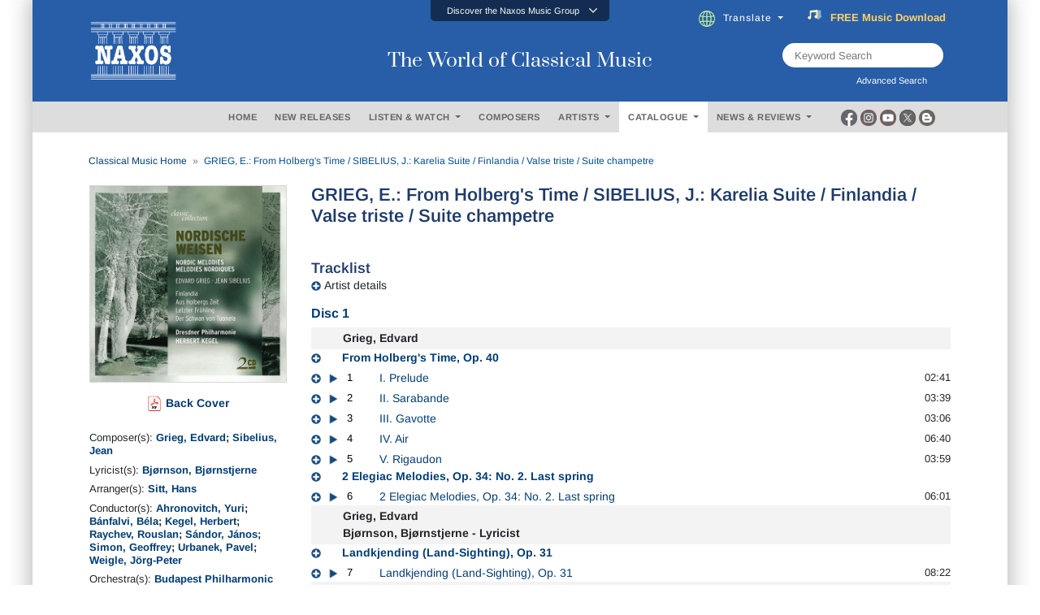

--- FILE ---
content_type: text/html; charset=utf-8
request_url: https://www.naxos.com/CatalogueDetail/?id=C51171
body_size: 32900
content:
<!doctype html>
<html lang="en">
<head>
    <meta charset="utf-8">
    <meta name="viewport" content="width=device-width, initial-scale=1, shrink-to-fit=no">
    <title>GRIEG, E.: From Holberg&#39;s Time / SIBELIUS, J.: Kar.. - C51171 | Discover more releases from Capriccio</title>
    <meta name="description" content="Conveniently buy, stream or download at Naxos anytime. Add C51171 from Capriccio to your classical music collection today. " />
    <meta name="keywords" content="Naxos Music" />
    <link href="/content/goo-fonts?v=1PE_bItMDPwUoK3VavtURLcZUV20HKB2Opz_9FK8ElY1" rel="stylesheet"/>

    <!-- Google Tag Manager -->
    <script async type="text/plain" class="cmplazyload" data-cmp-vendor="s905">(function (w, d, s, l, i) { w[l] = w[l] || []; w[l].push({ 'gtm.start': new Date().getTime(), event: 'gtm.js' }); var f = d.getElementsByTagName(s)[0], j = d.createElement(s), dl = l != 'dataLayer' ? '&l=' + l : ''; j.async = true; j.src = 'https://www.googletagmanager.com/gtm.js?id=' + i + dl; f.parentNode.insertBefore(j, f); })(window, document, 'script', 'dataLayer', 'GTM-PHMNH8');</script>
    <!-- End Google Tag Manager -->
    <script async type="text/plain" class="cmplazyload" data-cmp-vendor="s977" data-cmp-src="//translate.google.com/translate_a/element.js?cb=googleTranslateElementInit"></script>
    <link href="/content/bootstrap?v=k5zhXXpHGVcRUauNt1TVu-lXidm0k5By2Yr-LWBCdzw1" rel="stylesheet"/>

    <link href="/content/slick?v=xgiy-LeKZT598InU6WJdzSCD-DaGKxjt6ypTAFze8yM1" rel="stylesheet"/>

    <link href="/content/icommon?v=TMlgG1L-6LL2-I2UjV3PPdr1e9bM2097su1ULdBhB341" rel="stylesheet"/>

    <link href="/content/lity-v5?v=8hxtyLdpXaVgS_4PPW83XHLZ4E6TRHIUeh90XFhaDqU1" rel="stylesheet"/>

    <link href="/content/style-v5?v=EczpE5jNy73ZRf19vwtOJVspDC1UX9zAL5dddrlaz-w1" rel="stylesheet"/>

    <link href="/content/site?v=kXQeoYKtu20pKRiJrbdu89B_z4TSspUNoctY_bTNNco1" rel="stylesheet"/>

    <link rel="stylesheet" type="text/css" href="/fonts/fontawesome/css/all.css">
    
    <link rel="stylesheet" type="text/css" href="/js/magnific-popup/magnific-popup.css">
    <link rel="stylesheet" href="/css/lightbox.css" />
    <style type="text/css">
        /* overlay at start */
        .mfp-fade.mfp-bg {
            opacity: 0;
            -webkit-transition: all 0.15s ease-out;
            -moz-transition: all 0.15s ease-out;
            transition: all 0.15s ease-out;
        }
            /* overlay animate in */
            .mfp-fade.mfp-bg.mfp-ready {
                opacity: 0.8;
            }
            /* overlay animate out */
            .mfp-fade.mfp-bg.mfp-removing {
                opacity: 0;
            }
        /* content at start */
        .mfp-fade.mfp-wrap .mfp-content {
            opacity: 0;
            -webkit-transition: all 0.15s ease-out;
            -moz-transition: all 0.15s ease-out;
            transition: all 0.15s ease-out;
        }
        /* content animate it */
        .mfp-fade.mfp-wrap.mfp-ready .mfp-content {
            opacity: 1;
        }
        /* content animate out */
        .mfp-fade.mfp-wrap.mfp-removing .mfp-content {
            opacity: 0;
        }

        .white-popup {
            position: relative;
            background: #FFF;
            padding: 5px;
            width: auto;
            max-width: 800px;
            margin: 5px auto;
        }

        .img-bordered {
            border: 1px solid #D7D7D7;
        }

        .flex-infos a:link, .flex-infos a:active, .flex-infos a:visited {
            color: #003D78;
        }

        .flex-infos a:hover {
            color: #000099 !important;
            text-decoration: underline;
        }

        .normal-link, .normal-link:active, .normal-link:visited {
            color: #0000ff;
            text-transform: none;
        }

            .normal-link:hover {
                color: #ff0000 !important;
                text-decoration: underline;
            }

        .backcover-link:link, .backcover-link:active, .backcover-link:visited {
            color: #003D78 !important;
        }

        .backcover-link:hover {
            color: #000099 !important;
            text-decoration: underline;
        }

        .multi-line-truncate10 {
            -webkit-box-orient: vertical;
            -webkit-line-clamp: 10;
            text-overflow: ellipsis;
            display: -webkit-box;
            overflow: hidden;
        }

        .flex-popular a.normal-link {
            text-transform: none;
            font-weight: normal;
            font-size: 13px;
            color: #0000ff !important;
        }

            .flex-popular a.normal-link:hover {
                color: #ff0000 !important;
                text-decoration: underline;
            }

        .flex-popular .blurb-style a {
            text-transform: none;
            font-weight: normal;
            font-size: 13px;
            color: #0000ff !important;
        }

            .flex-popular .blurb-style a:hover {
                color: #ff0000 !important;
                text-decoration: underline;
            }

        .blurb-content-block {
            position: relative;
            height: 210px;
            overflow: hidden;
            margin-right: -15px;
            margin-left: -15px;
        }

            .blurb-content-block::after {
                content: "";
                position: absolute;
                bottom: 0;
                left: 0;
                width: 100%;
                height: 80px;
                background: linear-gradient(to top, #ffffff, rgba(255, 255, 255, 0));
            }

        .blurb-content-block-view-all {
            position: relative;
            margin-right: -15px;
            margin-left: -15px;
        }
    </style>

</head>
<body>
    <!-- consent management -->
    <script>if (!("gdprAppliesGlobally" in window)) { window.gdprAppliesGlobally = true } if (!("cmp_id" in window) || window.cmp_id < 1) { window.cmp_id = 0 } if (!("cmp_cdid" in window)) { window.cmp_cdid = "676541b755b2" } if (!("cmp_params" in window)) { window.cmp_params = "" } if (!("cmp_host" in window)) { window.cmp_host = "c.delivery.consentmanager.net" } if (!("cmp_cdn" in window)) { window.cmp_cdn = "cdn.consentmanager.net" } if (!("cmp_proto" in window)) { window.cmp_proto = "https:" } if (!("cmp_codesrc" in window)) { window.cmp_codesrc = "0" } window.cmp_getsupportedLangs = function () { var b = ["DE", "EN", "FR", "IT", "NO", "DA", "FI", "ES", "PT", "RO", "BG", "ET", "EL", "GA", "HR", "LV", "LT", "MT", "NL", "PL", "SV", "SK", "SL", "CS", "HU", "RU", "SR", "ZH", "TR", "UK", "AR", "BS", "JA", "CY"]; if ("cmp_customlanguages" in window) { for (var a = 0; a < window.cmp_customlanguages.length; a++) { b.push(window.cmp_customlanguages[a].l.toUpperCase()) } } return b }; window.cmp_getRTLLangs = function () { var a = ["AR"]; if ("cmp_customlanguages" in window) { for (var b = 0; b < window.cmp_customlanguages.length; b++) { if ("r" in window.cmp_customlanguages[b] && window.cmp_customlanguages[b].r) { a.push(window.cmp_customlanguages[b].l) } } } return a }; window.cmp_getlang = function (a) { if (typeof (a) != "boolean") { a = true } if (a && typeof (cmp_getlang.usedlang) == "string" && cmp_getlang.usedlang !== "") { return cmp_getlang.usedlang } return window.cmp_getlangs()[0] }; window.cmp_extractlang = function (a) { if (a.indexOf("cmplang=") != -1) { a = a.substr(a.indexOf("cmplang=") + 8, 2).toUpperCase(); if (a.indexOf("&") != -1) { a = a.substr(0, a.indexOf("&")) } } else { a = "" } return a }; window.cmp_getlangs = function () { var h = window.cmp_getsupportedLangs(); var g = []; var a = location.hash; var f = location.search; var e = "cmp_params" in window ? window.cmp_params : ""; if (cmp_extractlang(a) != "") { g.push(cmp_extractlang(a)) } else { if (cmp_extractlang(f) != "") { g.push(cmp_extractlang(f)) } else { if (cmp_extractlang(e) != "") { g.push(cmp_extractlang(e)) } else { if ("cmp_setlang" in window && window.cmp_setlang != "") { g.push(window.cmp_setlang.toUpperCase()) } else { if ("cmp_langdetect" in window && window.cmp_langdetect == 1) { g.push(window.cmp_getPageLang()) } else { g = window.cmp_getBrowserLangs() } } } } } var c = []; for (var d = 0; d < g.length; d++) { var b = g[d].toUpperCase(); if (b.length < 2) { continue } if (h.indexOf(b) != -1) { c.push(b) } else { if (b.indexOf("-") != -1) { b = b.substr(0, 2) } if (h.indexOf(b) != -1) { c.push(b) } } } if (c.length == 0 && typeof (cmp_getlang.defaultlang) == "string" && cmp_getlang.defaultlang !== "") { return [cmp_getlang.defaultlang.toUpperCase()] } else { return c.length > 0 ? c : ["EN"] } }; window.cmp_getPageLangs = function () { var a = window.cmp_getXMLLang(); if (a != "") { a = [a.toUpperCase()] } else { a = [] } a = a.concat(window.cmp_getLangsFromURL()); return a.length > 0 ? a : ["EN"] }; window.cmp_getPageLang = function () { var a = window.cmp_getPageLangs(); return a.length > 0 ? a[0] : "" }; window.cmp_getLangsFromURL = function () { var c = window.cmp_getsupportedLangs(); var b = location; var m = "toUpperCase"; var g = b.hostname[m]() + "."; var a = "/" + b.pathname[m]() + "/"; a = a.split("_").join("-"); a = a.split("//").join("/"); a = a.split("//").join("/"); var f = []; for (var e = 0; e < c.length; e++) { var j = a.substring(0, c[e].length + 2); if (g.substring(0, c[e].length + 1) == c[e] + ".") { f.push(c[e][m]()) } else { if (c[e].length == 5) { var k = c[e].substring(3, 5) + "-" + c[e].substring(0, 2); if (g.substring(0, k.length + 1) == k + ".") { f.push(c[e][m]()) } } else { if (j == "/" + c[e] + "/" || j == "/" + c[e] + "-") { f.push(c[e][m]()) } else { if (j == "/" + c[e].replace("-", "/") + "/" || j == "/" + c[e].replace("-", "/") + "/") { f.push(c[e][m]()) } else { if (c[e].length == 5) { var k = c[e].substring(3, 5) + "-" + c[e].substring(0, 2); var h = a.substring(0, k.length + 1); if (h == "/" + k + "/" || h == "/" + k.replace("-", "/") + "/") { f.push(c[e][m]()) } } } } } } } return f }; window.cmp_getXMLLang = function () { var c = document.getElementsByTagName("html"); if (c.length > 0) { c = c[0] } else { c = document.documentElement } if (c && c.getAttribute) { var a = c.getAttribute("xml:lang"); if (typeof (a) != "string" || a == "") { a = c.getAttribute("lang") } if (typeof (a) == "string" && a != "") { a = a.split("_").join("-").toUpperCase(); var b = window.cmp_getsupportedLangs(); return b.indexOf(a) != -1 || b.indexOf(a.substr(0, 2)) != -1 ? a : "" } else { return "" } } }; window.cmp_getBrowserLangs = function () { var c = "languages" in navigator ? navigator.languages : []; var b = []; if (c.length > 0) { for (var a = 0; a < c.length; a++) { b.push(c[a]) } } if ("language" in navigator) { b.push(navigator.language) } if ("userLanguage" in navigator) { b.push(navigator.userLanguage) } return b }; (function () { var C = document; var o = window; var t = ""; var h = ""; var k = ""; var E = function (e) { var i = "cmp_" + e; e = "cmp" + e + "="; var d = ""; var l = e.length; var J = location; var K = J.hash; var w = J.search; var u = K.indexOf(e); var I = w.indexOf(e); if (u != -1) { d = K.substring(u + l, 9999) } else { if (I != -1) { d = w.substring(I + l, 9999) } else { return i in o && typeof (o[i]) !== "function" ? o[i] : "" } } var H = d.indexOf("&"); if (H != -1) { d = d.substring(0, H) } return d }; var j = E("lang"); if (j != "") { t = j; k = t } else { if ("cmp_getlang" in o) { t = o.cmp_getlang().toLowerCase(); h = o.cmp_getlangs().slice(0, 3).join("_"); k = o.cmp_getPageLangs().slice(0, 3).join("_"); if ("cmp_customlanguages" in o) { var m = o.cmp_customlanguages; for (var y = 0; y < m.length; y++) { var a = m[y].l.toLowerCase(); if (a == t) { t = "en" } } } } } var q = ("cmp_proto" in o) ? o.cmp_proto : "https:"; if (q != "http:" && q != "https:") { q = "https:" } var n = ("cmp_ref" in o) ? o.cmp_ref : location.href; if (n.length > 300) { n = n.substring(0, 300) } var A = function (l) { var J = document; var M = "getElementsByTagName"; var O = J.createElement("script"); O.setAttribute("data-cmp-ab", "1"); O.type = "text/javascript"; O.async = true; O.src = l; var N = ["body", "div", "span", "script", "head"]; var H = "currentScript"; var K = "parentElement"; var u = "appendChild"; var L = "body"; if (J[H] && J[H][K]) { J[H][K][u](O) } else { if (J[L]) { J[L][u](O) } else { for (var w = 0; w < N.length; w++) { var I = J[M](N[w]); if (I.length > 0) { I[0][u](O); break } } } } }; var b = E("design"); var c = E("regulationkey"); var z = E("gppkey"); var s = E("att"); var f = o.encodeURIComponent; var g; try { g = C.cookie.length > 0 } catch (B) { g = false } var x = E("darkmode"); if (x == "0") { x = 0 } else { if (x == "1") { x = 1 } else { try { if ("matchMedia" in window && window.matchMedia) { var G = window.matchMedia("(prefers-color-scheme: dark)"); if ("matches" in G && G.matches) { x = 1 } } } catch (B) { x = 0 } } } var p = q + "//" + o.cmp_host + "/delivery/cmp.php?"; p += ("cmp_id" in o && o.cmp_id > 0 ? "id=" + o.cmp_id : "") + ("cmp_cdid" in o ? "&cdid=" + o.cmp_cdid : "") + "&h=" + f(n); p += (b != "" ? "&cmpdesign=" + f(b) : "") + (c != "" ? "&cmpregulationkey=" + f(c) : "") + (z != "" ? "&cmpgppkey=" + f(z) : ""); p += (s != "" ? "&cmpatt=" + f(s) : "") + ("cmp_params" in o ? "&" + o.cmp_params : "") + (g ? "&__cmpfcc=1" : ""); p += (x > 0 ? "&cmpdarkmode=1" : ""); A(p + "&l=" + f(t) + "&ls=" + f(h) + "&lp=" + f(k) + "&o=" + (new Date()).getTime()); if (!("cmp_quickstub" in window)) { var r = "js"; var v = E("debugunminimized") != "" ? "" : ".min"; if (E("debugcoverage") == "1") { r = "instrumented"; v = "" } if (E("debugtest") == "1") { r = "jstests"; v = "" } var F = new Date(); var D = F.getFullYear() + "-" + (F.getMonth() + 1) + "-" + F.getDate(); A(q + "//" + o.cmp_cdn + "/delivery/" + r + "/cmp_final" + v + ".js?t=" + D) } })(); window.cmp_rc = function (c, b) { var l; try { l = document.cookie } catch (h) { l = "" } var j = ""; var f = 0; var g = false; while (l != "" && f < 100) { f++; while (l.substr(0, 1) == " ") { l = l.substr(1, l.length) } var k = l.substring(0, l.indexOf("=")); if (l.indexOf(";") != -1) { var m = l.substring(l.indexOf("=") + 1, l.indexOf(";")) } else { var m = l.substr(l.indexOf("=") + 1, l.length) } if (c == k) { j = m; g = true } var d = l.indexOf(";") + 1; if (d == 0) { d = l.length } l = l.substring(d, l.length) } if (!g && typeof (b) == "string") { j = b } return (j) }; window.cmp_stub = function () { var a = arguments; __cmp.a = __cmp.a || []; if (!a.length) { return __cmp.a } else { if (a[0] === "ping") { if (a[1] === 2) { a[2]({ gdprApplies: gdprAppliesGlobally, cmpLoaded: false, cmpStatus: "stub", displayStatus: "hidden", apiVersion: "2.2", cmpId: 31 }, true) } else { a[2](false, true) } } else { if (a[0] === "getTCData") { __cmp.a.push([].slice.apply(a)) } else { if (a[0] === "addEventListener" || a[0] === "removeEventListener") { __cmp.a.push([].slice.apply(a)) } else { if (a.length == 4 && a[3] === false) { a[2]({}, false) } else { __cmp.a.push([].slice.apply(a)) } } } } } }; window.cmp_dsastub = function () { var a = arguments; a[0] = "dsa." + a[0]; window.cmp_gppstub(a) }; window.cmp_gppstub = function () { var c = arguments; __gpp.q = __gpp.q || []; if (!c.length) { return __gpp.q } var h = c[0]; var g = c.length > 1 ? c[1] : null; var f = c.length > 2 ? c[2] : null; var a = null; var j = false; if (h === "ping") { a = window.cmp_gpp_ping(); j = true } else { if (h === "addEventListener") { __gpp.e = __gpp.e || []; if (!("lastId" in __gpp)) { __gpp.lastId = 0 } __gpp.lastId++; var d = __gpp.lastId; __gpp.e.push({ id: d, callback: g }); a = { eventName: "listenerRegistered", listenerId: d, data: true, pingData: window.cmp_gpp_ping() }; j = true } else { if (h === "removeEventListener") { __gpp.e = __gpp.e || []; a = false; for (var e = 0; e < __gpp.e.length; e++) { if (__gpp.e[e].id == f) { __gpp.e[e].splice(e, 1); a = true; break } } j = true } else { __gpp.q.push([].slice.apply(c)) } } } if (a !== null && typeof (g) === "function") { g(a, j) } }; window.cmp_gpp_ping = function () { return { gppVersion: "1.1", cmpStatus: "stub", cmpDisplayStatus: "hidden", signalStatus: "not ready", supportedAPIs: ["2:tcfeuv2", "5:tcfcav1", "7:usnat", "8:usca", "9:usva", "10:usco", "11:usut", "12:usct", "13:usfl", "14:usmt", "15:usor", "16:ustx", "17:usde", "18:usia", "19:usne", "20:usnh", "21:usnj", "22:ustn", "23:usmn"], cmpId: 31, sectionList: [], applicableSections: [0], gppString: "", parsedSections: {} } }; window.cmp_addFrame = function (b) { if (!window.frames[b]) { if (document.body) { var a = document.createElement("iframe"); a.style.cssText = "display:none"; if ("cmp_cdn" in window && "cmp_ultrablocking" in window && window.cmp_ultrablocking > 0) { a.src = "//" + window.cmp_cdn + "/delivery/empty.html" } a.name = b; a.setAttribute("title", "Intentionally hidden, please ignore"); a.setAttribute("role", "none"); a.setAttribute("tabindex", "-1"); document.body.appendChild(a) } else { window.setTimeout(window.cmp_addFrame, 10, b) } } }; window.cmp_msghandler = function (d) { var a = typeof d.data === "string"; try { var c = a ? JSON.parse(d.data) : d.data } catch (f) { var c = null } if (typeof (c) === "object" && c !== null && "__cmpCall" in c) { var b = c.__cmpCall; window.__cmp(b.command, b.parameter, function (h, g) { var e = { __cmpReturn: { returnValue: h, success: g, callId: b.callId } }; d.source.postMessage(a ? JSON.stringify(e) : e, "*") }) } if (typeof (c) === "object" && c !== null && "__tcfapiCall" in c) { var b = c.__tcfapiCall; window.__tcfapi(b.command, b.version, function (h, g) { var e = { __tcfapiReturn: { returnValue: h, success: g, callId: b.callId } }; d.source.postMessage(a ? JSON.stringify(e) : e, "*") }, b.parameter) } if (typeof (c) === "object" && c !== null && "__gppCall" in c) { var b = c.__gppCall; window.__gpp(b.command, function (h, g) { var e = { __gppReturn: { returnValue: h, success: g, callId: b.callId } }; d.source.postMessage(a ? JSON.stringify(e) : e, "*") }, "parameter" in b ? b.parameter : null, "version" in b ? b.version : 1) } if (typeof (c) === "object" && c !== null && "__dsaCall" in c) { var b = c.__dsaCall; window.__dsa(b.command, function (h, g) { var e = { __dsaReturn: { returnValue: h, success: g, callId: b.callId } }; d.source.postMessage(a ? JSON.stringify(e) : e, "*") }, "parameter" in b ? b.parameter : null, "version" in b ? b.version : 1) } }; window.cmp_setStub = function (a) { if (!(a in window) || (typeof (window[a]) !== "function" && typeof (window[a]) !== "object" && (typeof (window[a]) === "undefined" || window[a] !== null))) { window[a] = window.cmp_stub; window[a].msgHandler = window.cmp_msghandler; window.addEventListener("message", window.cmp_msghandler, false) } }; window.cmp_setGppStub = function (a) { if (!(a in window) || (typeof (window[a]) !== "function" && typeof (window[a]) !== "object" && (typeof (window[a]) === "undefined" || window[a] !== null))) { window[a] = window.cmp_gppstub; window[a].msgHandler = window.cmp_msghandler; window.addEventListener("message", window.cmp_msghandler, false) } }; if (!("cmp_noiframepixel" in window)) { window.cmp_addFrame("__cmpLocator") } if ((!("cmp_disabletcf" in window) || !window.cmp_disabletcf) && !("cmp_noiframepixel" in window)) { window.cmp_addFrame("__tcfapiLocator") } if ((!("cmp_disablegpp" in window) || !window.cmp_disablegpp) && !("cmp_noiframepixel" in window)) { window.cmp_addFrame("__gppLocator") } if ((!("cmp_disabledsa" in window) || !window.cmp_disabledsa) && !("cmp_noiframepixel" in window)) { window.cmp_addFrame("__dsaLocator") } window.cmp_setStub("__cmp"); if (!("cmp_disabletcf" in window) || !window.cmp_disabletcf) { window.cmp_setStub("__tcfapi") } if (!("cmp_disablegpp" in window) || !window.cmp_disablegpp) { window.cmp_setGppStub("__gpp") } if (!("cmp_disabledsa" in window) || !window.cmp_disabledsa) { window.cmp_setGppStub("__dsa") };</script>

    <!-- Google Tag Manager (noscript) -->
    <noscript><iframe class="cmplazyload" data-cmp-vendor="s905" src="about:blank" data-cmp-src="https://www.googletagmanager.com/ns.html?id=GTM-PHMNH8" height="0" width="0" style="display:none;visibility:hidden"></iframe></noscript>

    <div class="main-inner">

        <div id="gootran-placeholder" style="height:40px; display:none;">...</div>

        <div class="header" id="naxosHeader">
            <div id="naxosheader-sticky" class="header-sticky sticky">
                <!-- discover the naxos music group items -->
<div class="collapse" id="topnav1">
    <div class="top-nav card card-body">
        <ul class="nav nav-tabs justify-content-center">
            <li class="nav-item">
                <a class="nav-link" id="labels-modal" href="#labels" type="button" data-toggle="modal" data-target="#modalLabels">LABELS</a>
            </li>
            <li class="nav-item">
                <a class="nav-link" id="subscriptions-modal" href="#subscriptions" type="button" data-toggle="modal" data-target="#myModalSubscriptions">SUBSCRIPTIONS</a>
            </li>
            <li class="nav-item">
                <a class="nav-link" id="education-modal" href="#education" type="button" data-toggle="modal" data-target="#myModalEducation">EDUCATION</a>
            </li>
            <li class="nav-item">
                <a class="nav-link" id="licensing-modal" href="#licensing" type="button" data-toggle="modal" data-target="#myModalLicensing">LICENSING</a>
            </li>
            <li class="nav-item">
                <a class="nav-link" id="publishing-modal" href="#publishing" type="button" data-toggle="modal" data-target="#myModalPublishing">PUBLISHING</a>
            </li>
        </ul>
    </div>
</div>
<div class="btn-top" data-toggle="collapse" href="#topnav1" role="button" aria-expanded="false" aria-controls="collapseExample">
    <div class="aks-accordion" itemscope itemtype="https://schema.org/FAQPage" data-accordion="">
        <div class="aks-accordion-row">
            <div class="aks-accordion-item" itemscope itemprop="mainEntity" itemtype="https://schema.org/Question" data-accordion-item="" data-ripple="#00000026">
                <div class="aks-accordion-item-row">
                    <div class="aks-accordion-item-title">
                        Discover the Naxos Music Group
                    </div>
                    <div class="aks-accordion-item-icon">
                        <svg class="aks-accordion-item-icon-open" xmlns="http://www.w3.org/2000/svg" xml:space="preserve" width="512" height="298" shape-rendering="geometricPrecision" text-rendering="geometricPrecision" image-rendering="optimizeQuality" fill-rule="evenodd" clip-rule="evenodd" viewBox="0 0 512 298.04"><path fill-rule="nonzero" d="M12.08 70.78c-16.17-16.24-16.09-42.54.15-58.7 16.25-16.17 42.54-16.09 58.71.15L256 197.76 441.06 12.23c16.17-16.24 42.46-16.32 58.71-.15 16.24 16.16 16.32 42.46.15 58.7L285.27 285.96c-16.24 16.17-42.54 16.09-58.7-.15L12.08 70.78z" fill="#CCCCCC" /></svg>
                        <svg class="aks-accordion-item-icon-close" xmlns="http://www.w3.org/2000/svg" xml:space="preserve" width="512" height="298" shape-rendering="geometricPrecision" text-rendering="geometricPrecision" image-rendering="optimizeQuality" fill-rule="evenodd" clip-rule="evenodd" viewBox="0 0 512 298.04"><path fill-rule="nonzero" d="M70.94 285.81c-16.17 16.24-42.46 16.32-58.71.15-16.24-16.16-16.32-42.46-.15-58.7L226.57 12.23c16.16-16.24 42.46-16.32 58.7-.15l214.65 215.18c16.17 16.24 16.09 42.54-.15 58.7-16.25 16.17-42.54 16.09-58.71-.15L256 100.29 70.94 285.81z" fill="#FFFFFF" /></svg>
                    </div>
                </div>
            </div>
        </div>
    </div>
</div>
                <!-- end discover the naxos music group items -->
                <!-- header -->
<div class="header-blue">
    <div class="row justify-content-center align-items-center">
        <!-- naxos logo -->
        <div class="col-md-4">
            <a href="/"><img src="/img/naxos_w.png" alt="" width="130" class="logo"></a>
        </div>
        <!-- end naxos logo -->
        <!-- naxos title -->
        <div class="col-md-4">
            <div class="tagline">
                The World of Classical Music
            </div>
        </div>
        <!-- end naxos title -->
        <div class="col-md-4">
            <!-- translate and subscribe -->
            <div class="card-body" style="margin-right:17px;">
                <ul class="nav justify-content-start">
                    <li class="nav-item" style="padding-left:0px;">
                        <div class="dropdown">
                            <div class="dropdown-toggle nav-link" type="button" id="" data-toggle="dropdown" aria-haspopup="true" aria-expanded="false">
                                <img src="/img/icon-globe.png" style="padding-right:10px" height="20">Translate
                            </div>
                            <div class="dropdown-menu" aria-labelledby="">
                                <a class="dropdown-item select-gootrans-item" href="#">Start Google Translate</a>
                            </div>
                        </div>
                    </li>
                    <li class="nav-item">
                        <div>
                            <a href="/SubscribeToNewsletter?utm_source=web&utm_medium=SignupBanner&utm_campaign=SubscriptionDrive">
                                <div class="title">
                                    <img src="/img/icon-subscribe.gif" style="padding-right:10px" height="18" />
                                    <div class="word can">
                                        <span>FREE</span>
                                        <span>&nbsp;</span>
                                        <span>Music</span>
                                        <span>&nbsp;</span>
                                        <span>Download</span>
                                    </div>
                                    <div class="word will">
                                        <span>Subscribe</span>
                                        <span>&nbsp;</span>
                                        <span>Now</span>
                                    </div>
                                </div>
                            </a>
                        </div>
                    </li>
                </ul>
            </div>
            <!-- end translate and subscribe -->
            <!-- keyword and advanced search -->
            <div class="row justify-content-end">
                <div class="col-md-9">
                    <div class="d-flex justify-content-end" style="margin-right:79px;">
                        <div class="searchTerm position-relative" style="height:30px;">
                            <input id="txtSearchText" type="text" name="" class="" placeholder="Keyword Search">
                            <button id="btnKws" aria-label="keyword search"><i class="fa fa-search" aria-hidden="true" aria-label="Keyword Search"></i></button>
                        </div>
                    </div>
                    <div class="d-flex justify-content-end" style="margin-right:79px;">
                        <label for="" class="lbl-search" data-toggle="modal" data-target="#exampleModal" style="padding-left:0px; ">Advanced Search &nbsp;<i class="fas fa-window-restore"></i></label>
                    </div>
                </div>
            </div>
            <!-- end keyword and advanced search -->
        </div>
    </div>
</div>
                <!-- end header -->
                <!-- header menu -->
                <div class="gray-nav">
                    <div class="row justify-content-center plr-15 no-gutters align-items-center">
                        <div class="col-sm-2">&nbsp;</div>
                        <!-- menus -->
<div class="col-sm-8">
    <div class="main-nav card-body">
        <ul class="nav justify-content-center">
            <li class="nav-item">
                <a class="nav-link" id="m_1" href="/" type="button">HOME</a>
            </li>
            <li class="nav-item">
                <a class="nav-link" id="m_2" href="/NewReleases" type="button">NEW RELEASES</a>
            </li>
            <li class="nav-item">
                <div class="dropdown">
                    <div class="dropdown-toggle nav-link" type="button" id="m_3" data-toggle="dropdown" aria-haspopup="true" aria-expanded="false">
                        LISTEN &amp; WATCH
                    </div>
                    <div class="dropdown-menu" aria-labelledby="">
                        <a class="dropdown-item" href="/Playlists">Listen</a>
                        <a class="dropdown-item" href="/Videos">Watch</a>
                    </div>
                </div>
            </li>
            <li class="nav-item">
                <a class="nav-link" id="m_4" href="/Composer" type="button">COMPOSERS</a>
            </li>
            <li class="nav-item">
                <div class="dropdown">
                    <div class="dropdown-toggle nav-link" type="button" id="m_5" data-toggle="dropdown" aria-haspopup="true" aria-expanded="false">
                        ARTISTS
                    </div>
                    <div class="dropdown-menu" aria-labelledby="">
                        <a class="dropdown-item" href="/Artist">Artists</a>
                        <a class="dropdown-item" href="/OrchestraEnsemble">Ensembles / Orchestras</a>
                    </div>
                </div>
            </li>
            <li class="nav-item">
                <div class="dropdown">
                    <div class="dropdown-toggle nav-link" type="button" id="m_6" data-toggle="dropdown" aria-haspopup="true" aria-expanded="false">
                        CATALOGUE
                    </div>
                    <div class="dropdown-menu" aria-labelledby="">
                        <a class="dropdown-item" href="/Catalogue">Catalogue</a>
                        <a class="dropdown-item" href="/EditionSeries">Edition / Series</a>
                    </div>
                </div>
            </li>
            <li class="nav-item">
                <div class="dropdown">
                    <div class="dropdown-toggle nav-link" type="button" id="m_7" data-toggle="dropdown" aria-haspopup="true" aria-expanded="false">
                        NEWS &amp; REVIEWS
                    </div>
                    <div class="dropdown-menu" aria-labelledby="">
                        <a class="dropdown-item" href="/News">News</a>
                        <a class="dropdown-item" href="/Review">Reviews</a>
                    </div>
                </div>
            </li>
        </ul>
    </div>
</div>
                        <!-- end menus -->
                        <!-- social media -->
<div class="col-sm-2">
    <div class="d-flex justify-content-start" style="margin-left:3px;">
        <div class="socmed-icons">
            <div class="socmed">
                <div class="img1">
                    <div class="hover-swap">
                        <a href="https://www.facebook.com/Naxos/" target="_blank">
                            <img src="/img/icon-circle-fb-desaturated.png" width="20" class="">
                        </a>
                    </div>
                </div>
                <div class="img2">
                    <a href="https://www.facebook.com/Naxos/" target="_blank">
                        <img src="/img/icon-circle-fb-colored.png" width="20" class="">
                    </a>
                </div>
            </div>
        </div>
        <div class="socmed-icons">
            <div class="socmed">
                <div class="img1">
                    <div class="hover-swap">
                        <a href="https://www.instagram.com/naxosmusic/" target="_blank">
                            <img src="/img/icon-circle-ig-desaturated.png" width="20" class="">
                        </a>
                    </div>
                </div>
                <div class="img2">
                    <a href="https://www.instagram.com/naxosmusic/" target="_blank">
                        <img src="/img/icon-circle-ig-colored.png" width="20" class="">
                    </a>
                </div>
            </div>
        </div>
        <div class="socmed-icons">
            <div class="socmed">
                <div class="img1">
                    <div class="hover-swap">
                        <a href="https://www.youtube.com/user/naxosvideos" target="_blank">
                            <img src="/img/icon-circle-yt-desaturated.png" width="20" class="">
                        </a>
                    </div>
                </div>
                <div class="img2">
                    <a href="https://www.youtube.com/user/naxosvideos" target="_blank">
                        <img src="/img/icon-circle-yt-colored.png" width="20" class="">
                    </a>
                </div>
            </div>
        </div>
        <div class="socmed-icons">
            <div class="socmed">
                <div class="img1">
                    <div class="hover-swap">
                        <a href="https://twitter.com/Naxosrecords" target="_blank">
                            <img src="/img/icon-circle-x-desaturated.png" width="20" class="">
                        </a>
                    </div>
                </div>
                <div class="img2">
                    <a href="https://twitter.com/Naxosrecords" target="_blank">
                        <img src="/img/icon-circle-x-colored.png" width="20" class="">
                    </a>
                </div>
            </div>
        </div>
        <div class="socmed-icons">
            <div class="socmed">
                <div class="img1">
                    <div class="hover-swap">
                        <a href="https://blog.naxos.com/" target="_blank">
                            <img src="/img/icon-circle-blog-desaturated.png" width="20" class="">
                        </a>
                    </div>
                </div>
                <div class="img2">
                    <a href="https://blog.naxos.com/" target="_blank">
                        <img src="/img/icon-circle-blog-colored.png" width="20" class="">
                    </a>
                </div>
            </div>
        </div>
    </div>
</div>
                        <!-- end social media -->
                    </div>
                </div>
                <!-- end header menu -->
            </div>
        </div>

        <!-- modal advanced search -->
<div class="modal fade" id="exampleModal" tabindex="-1" role="dialog" aria-labelledby="exampleModalLabel" aria-hidden="true">
    <div class="modal-dialog  modal-lg" role="document">
        <div class="modal-content">
            <div class="modal-header">
                <h3 class="adsearch">Advanced Search</h3>
                <button type="button" class="close" data-dismiss="modal" aria-label="Close">
                    <span aria-hidden="true">&times;</span>
                </button>
            </div>
            <div class="row modal-inner">
                <div class="col-md-12">
                    <div class="row spaces10">
                        <div class="col-md-12">
                            <div class="row">
                                <div class="col-sm-12 col-md-12">
                                    <div class="row spaces10">
                                        <div class="col-sm-12 col-md-12 col-lg-6">
                                            <label for="" class="modal-text mini-text">Composer</label>
                                            <div class="flex-modal">
                                                <div><input type="text" class="modal-tb" id="txtComposer" style="width:100%;"></div>
                                            </div>
                                        </div>
                                        <div class="col-sm-12 col-md-12 col-lg-6">
                                            <label for="" class="modal-text mini-text">Title</label>
                                            <div class="flex-modal">
                                                <div><input type="text" id="txtTitle" class="modal-tb" style="width:100%;"></div>
                                            </div>
                                        </div>
                                    </div>
                                </div>
                            </div>
                            <div class="row">
                                <div class="col-sm-12 col-md-12">
                                    <div class="row spaces10">
                                        <div class="col-sm-12 col-md-12 col-lg-6">
                                            <label for="" class="modal-text mini-text">Category</label>
                                            <div class="flex-modal">
                                                <div><input type="text" class="modal-tb" id="txtCategory" style="width:100%;"></div>
                                            </div>
                                        </div>
                                        <div class="col-sm-12 col-md-12 col-lg-6">
                                            <label for="" class="modal-text mini-text">Instrument</label>
                                            <div class="flex-modal">
                                                <div><input type="text" class="modal-tb" id="txtInstrument" style="width:100%;"></div>
                                            </div>
                                        </div>
                                    </div>
                                </div>
                            </div>
                            <div class="row">
                                <div class="col-sm-12 col-md-12">
                                    <div class="row spaces10">
                                        <div class="col-sm-12 col-md-12 col-lg-6">
                                            <label for="" class="modal-text mini-text">Period</label>
                                            <div class="flex-modal">
                                                <div><input type="text" class="modal-tb" id="txtPeriod" style="width:100%;"></div>
                                            </div>
                                        </div>
                                        <div class="col-sm-12 col-md-12 col-lg-6">
                                            <label for="" class="modal-text mini-text">Country of Birth of Composer</label>
                                            <div class="flex-modal">
                                                <div><input type="text" class="modal-tb" id="txtCountryBirthComposer" style="width:100%;"></div>
                                            </div>
                                        </div>
                                    </div>
                                </div>
                            </div>
                            <div class="row">
                                <div class="col-sm-12 col-md-12">
                                    <div class="row spaces10">
                                        <div class="col-sm-12 col-md-12 col-lg-6">
                                            <label for="" class="modal-text mini-text">Year Released</label>
                                            <div class="flex-modal">
                                                <div><input type="text" class="modal-tb" id="txtYearReleased" style="width:100%;"></div>
                                            </div>
                                        </div>
                                        <div class="col-sm-12 col-md-12 col-lg-6" style=" ">
                                        </div>
                                    </div>
                                </div>
                            </div>
                            <br>
                            <div class="row" style="margin-top: 10px;">
                                <div class="col-md-12">
                                    <div class="flex-md-foot">
                                        <div style="padding-right: 6px;">
                                            <button type="button" class="btn btn-read" style="padding: 8px 70px;" id="md-clear" aria-label="Clear">Clear</button>
                                        </div>
                                        <div style="padding-left: 6px;">
                                            <button type="button" class="btn btn-read" data-toggle="modal" data-target="#exampleModal" style="padding: 8px 70px;" id="md-search" aria-label="Clear">Search</button>
                                        </div>
                                    </div>
                                </div>
                            </div>
                        </div>

                    </div>
                </div>
            </div>
        </div>
    </div>
</div>
        <!-- end modal advanced search -->
        <div class="inner">
            <!-- modal labels -->
<div class="topnav modal fade discover-modal" id="modalLabels" tabindex="-1" role="dialog" aria-labelledby="myModalLabel" aria-hidden="true" data-backdrop="true">
    <div class="modal-dialog modal-frame modal-top modal-notify modal-info" role="document">
        <div class="modal-content">
            <div class="modal-header">
                <button type="button" class="close" data-dismiss="modal" aria-label="Close">
                    <span aria-hidden="true">&times;</span>
                </button>
            </div>
            <div class="modal-body">
                <div class="row justify-content-center flex-wrap align-items-center mb-4">
                    <div class="logo-ind half-display plr-15-mob mb-4">
                        <a href="/individuallabel?labelid=ATO"><img src="https://cdn.naxos.com/sharedfiles/nxs/media/common/assets/img/logo-Altissimo.png" width="100%" alt="Altissimo" title="Altissimo" class="w100-mob"></a>
                    </div>

                    <div class="logo-ind half-display plr-15-mob mb-4">
                        <a href="/individuallabel?labelid=AMC"><img src="https://cdn.naxos.com/sharedfiles/nxs/media/common/assets/img/logo-Amadis.png" width="100%" alt="Amadis" title="Amadis" class="w100-mob"></a>
                    </div>

                    <div class="logo-ind half-display plr-15-mob mb-4">
                        <a href="/individuallabel?labelid=ARC"><img src="https://cdn.naxos.com/sharedfiles/nxs/media/common/assets/img/logo-ARC.png" width="100%" alt="ARC Music" title="ARC Music" class="w100-mob"></a>
                    </div>

                    <div class="logo-ind half-display plr-15-mob mb-4">
                        <a href="/individuallabel?labelid=BAC"><img src="https://cdn.naxos.com/sharedfiles/nxs/media/common/assets/img/logo-BelAirClassiques.png" width="100%" alt="BelAir Classiques" title="BelAir Classiques" class="w100-mob"></a>
                    </div>

                    <div class="logo-ind half-display plr-15-mob mb-4">
                        <a href="/individuallabel?labelid=BED"><img src="https://cdn.naxos.com/sharedfiles/nxs/media/common/assets/img/logo-belvedere.png" width="100%" alt="belvedere" title="belvedere" class="w100-mob"></a>
                    </div>

                    <div class="logo-ind half-display plr-15-mob mb-4">
                        <a href="/individuallabel?labelid=CPI"><img src="https://cdn.naxos.com/sharedfiles/nxs/media/common/assets/img/logo-Capriccio.png" width="100%" alt="Capriccio" title="Capriccio" class="w100-mob"></a>
                    </div>

                    <div class="logo-ind half-display plr-15-mob mb-4">
                        <a href="/individuallabel?labelid=DYC"><img src="https://cdn.naxos.com/sharedfiles/nxs/media/common/assets/img/logo-Dynamic.png" width="100%" alt="Dynamic" title="Dynamic" class="w100-mob"></a>
                    </div>

                    <div class="logo-ind half-display plr-15-mob mb-4">
                        <a href="/individuallabel?labelid=GRP"><img src="https://cdn.naxos.com/sharedfiles/nxs/media/common/assets/img/logo-GrandPiano.png" width="100%" alt="Grand Piano" title="Grand Piano" class="w100-mob"></a>
                    </div>

                    <div class="logo-ind half-display plr-15-mob mb-4">
                        <a href="/individuallabel?labelid=IBA"><img src="https://cdn.naxos.com/sharedfiles/nxs/media/common/assets/img/logo-IBA.png" width="100%" alt="IBA" title="IBA" class="w100-mob"></a>
                    </div>

                    <div class="logo-ind half-display plr-15-mob mb-4">
                        <a href="/individuallabel?labelid=MPC"><img src="https://cdn.naxos.com/sharedfiles/nxs/media/common/assets/img/logo-MarcoPolo.png" width="100%" alt="Marco Polo" title="Marco Polo" class="w100-mob"></a>
                    </div>

                    <div class="logo-ind half-display plr-15-mob mb-4">
                        <a href="/individuallabel?labelid=MSS"><img src="https://cdn.naxos.com/sharedfiles/nxs/media/common/assets/img/logo-MusiquesSuisses.png" width="100%" alt="Musique Suisses" title="Musique Suisses" class="w100-mob"></a>
                    </div>

                    <div class="logo-ind half-display plr-15-mob mb-4">
                        <a href="/individuallabel?labelid=NXN"><img src="https://cdn.naxos.com/sharedfiles/nxs/media/common/assets/img/logo-NXNRecordings.png" width="100%" alt="NXN Recordings" title="NXN Recordings" class="w100-mob"></a>
                    </div>

                    <div class="logo-ind half-display plr-15-mob mb-4">
                        <a href="/individuallabel?labelid=OHC"><img src="https://cdn.naxos.com/sharedfiles/nxs/media/common/assets/img/logo-OehmsClassics.png" width="100%" alt="OehmsClassics" title="OehmsClassics" class="w100-mob"></a>
                    </div>

                    <div class="logo-ind half-display plr-15-mob mb-4">
                        <a href="/individuallabel?labelid=ODE"><img src="https://cdn.naxos.com/sharedfiles/nxs/media/common/assets/img/logo-Ondine.png" width="100%" alt="Ondine" title="Ondine" class="w100-mob"></a>
                    </div>

                    <div class="logo-ind half-display plr-15-mob mb-4">
                        <a href="/individuallabel?labelid=BBD"><img src="https://cdn.naxos.com/sharedfiles/nxs/media/common/assets/img/logo-OpusArte.png" width="100%" alt="Opus Arte" title="Opus Arte" class="w100-mob"></a>
                    </div>

                    <div class="logo-ind half-display plr-15-mob mb-4">
                        <a href="/individuallabel?labelid=OFO"><img src="https://cdn.naxos.com/sharedfiles/nxs/media/common/assets/img/logo-Orfeo.png" width="100%" alt="Orfeo" title="Orfeo" class="w100-mob"></a>
                    </div>

                    <div class="logo-ind half-display plr-15-mob mb-4">
                        <a href="/individuallabel?labelid=SWK"><img src="https://cdn.naxos.com/sharedfiles/nxs/media/common/assets/img/logo-SWRClassic.png" width="100%" alt="SWR Classic" title="SWR Classic" class="w100-mob"></a>
                    </div>

                    <div class="logo-ind half-display plr-15-mob mb-4">
                        <a href="/individuallabel?labelid=VOX"><img src="https://cdn.naxos.com/sharedfiles/nxs/media/common/assets/img/logo-Vox.png" width="100%" alt="Vox Records" title="Vox Records" class="w100-mob"></a>
                    </div>

                </div>

                <div class="row justify-content-center mb-3">
                    <div class="col-md-12 text-center">
                        <a href="/labels" type="button" name="button" class="btn-gray">
                            View more
                        </a>
                    </div>
                </div>

            </div>
        </div>
    </div>
</div>
            <!-- end modal labels -->
            <!-- modal subscriptions -->
<div class="modal fade top discover-modal" id="myModalSubscriptions" tabindex="-1" role="dialog" aria-labelledby="myModalSubscriptions" aria-hidden="true" data-backdrop="true">
    <div class="modal-dialog modal-frame modal-top modal-notify modal-info" role="document">
        <div class="modal-content">
            <div class="modal-header">
                <button type="button" class="close" data-dismiss="modal" aria-label="Close">
                    <span aria-hidden="true">&times;</span>
                </button>
            </div>

            <div class="modal-body topnav">
                <div class="row justify-content-center flex-wrap mb-4 align-items-start">
                    <div class="logo-ind2 half-display plr-15-mob mb-4">
                        <div class="mb-2 text-center">
                            <a href="https://www.naxosmusiclibrary.com/login" target="_blank"><img src="https://cdn.naxos.com/sharedfiles/nxs/media/common/assets/img/logo-NML.png" width="57%" alt="Naxos Music Library" title="Naxos Music Library" class="w100-mob"></a>
                        </div>

                        <div class="text-center">
                            The most comprehensive classical music streaming service
                        </div>
                    </div>

                    <div class="logo-ind2 half-display plr-15-mob mb-4">
                        <div class="mb-2 text-center">
                            <a href="https://www.naxosmusiclibrary.com/jazz/login?rurl=%2Fjazz%2F" target="_blank"><img src="https://cdn.naxos.com/sharedfiles/nxs/media/common/assets/img/logo-NMLJ.png" width="57%" alt="Naxos Music Library Jazz" title="Naxos Music Library Jazz" class="w100-mob"></a>
                        </div>

                        <div class="text-center">
                            Chill with exquisite performances from over 32,000 jazz musicians, from legends to contemporary stars
                        </div>
                    </div>

                    <div class="logo-ind2 half-display plr-15-mob mb-4">
                        <div class="mb-2 text-center">
                            <a href="https://www.naxosmusiclibrary.com/world/login" target="_blank"><img src="https://cdn.naxos.com/sharedfiles/nxs/media/common/assets/img/logo-NMLW.png" width="57%" alt="Naxos Music Library World" title="Naxos Music Library World" class="w100-mob"></a>
                        </div>

                        <div class="text-center">
                            Explore vibrant ethnic and world music from all across the globe
                        </div>
                    </div>

                    <div class="logo-ind2 half-display plr-15-mob mb-4">
                        <div class="mb-2 text-center">
                            <a href="https://www.naxosspokenwordlibrary.com/home.asp?rurl=%2Fdefault%2Easp" target="_blank"><img src="https://cdn.naxos.com/sharedfiles/nxs/media/common/assets/img/logo-NSWL.png" width="57%" alt="Naxos Spoken Word Library" title="Naxos Spoken Word Library" class="w100-mob"></a>
                        </div>

                        <div class="text-center">
                            A collection of beautifully told stories by extraordinary storytellers
                        </div>
                    </div>

                    <div class="bio-desk w-100"></div>

                    <div class="logo-ind2 half-display plr-15-mob mb-4">
                        <div class="mb-2 text-center">
                            <a href="https://naxosvideolibrary.com/" target="_blank"><img src="https://cdn.naxos.com/sharedfiles/nxs/media/common/assets/img/logo-NVL.png" width="57%" alt="Naxos Video Library" title="Naxos Video Library" class="w100-mob"></a>
                        </div>

                        <div class="text-center">
                            Indulge watching the best productions of opera, ballet, classical concerts and documentaries
                        </div>
                    </div>

                    <div class="logo-ind2 half-display plr-15-mob mb-4">
                        <div class="mb-2 text-center">
                            <a href="https://www.naxosworks.com/" target="_blank"><img src="https://cdn.naxos.com/sharedfiles/nxs/media/common/assets/img/logo-NWD.png" width="57%" alt="Naxos Works Database" title="Naxos Works Database" class="w100-mob"></a>
                        </div>

                        <div class="text-center">
                            Your go-to site for information about orchestral and chamber music works
                        </div>
                    </div>

                    <div class="logo-ind2 half-display plr-15-mob mb-4">
                        <div class="mb-2 text-center">
                            <a href="https://www.naxosmusicbox.com/log-in/" target="_blank"><img src="https://cdn.naxos.com/sharedfiles/nxs/media/common/assets/img/logo-NMB.png" width="57%" alt="Naxos MusicBox" title="Naxos MusicBox" class="w100-mob"></a>
                        </div>

                        <div class="text-center">
                            A terrific resource for kids to instill a lifelong love of music
                        </div>
                    </div>

                </div>
            </div>
        </div>
    </div>
</div>
            <!-- end modal subscriptions -->
            <!-- modal education -->
<div class="modal fade top discover-modal" id="myModalEducation" tabindex="-1" role="dialog" aria-labelledby="myModalEducation" aria-hidden="true" data-backdrop="true">
    <div class="modal-dialog modal-frame modal-top modal-notify modal-info" role="document">
        <div class="modal-content">
            <div class="modal-header">
                <button type="button" class="close" data-dismiss="modal" aria-label="Close">
                    <span aria-hidden="true">&times;</span>
                </button>
            </div>
            <div class="modal-body topnav">
                <div class="row justify-content-center flex-wrap mb-4 align-items-start">
                    <div class="col-sm-5 plr-15-mob mb-4">
                        <div class="mb-2 text-center">
                            <a href="https://www.naxosforeducation.com/" target="_blank"><img src="https://cdn.naxos.com/sharedfiles/nxs/media/common/assets/img/logo-Naxos-for-Education.png" width="50%" alt="Naxos for Education" title="Naxos for Education" class="w50-mob"></a>
                        </div>

                        <div class="text-center">
                            Naxos for Education is a portal for educators and practitioners, students and music lovers alike to access free resources and information about the wealth of our products &amp; services.
                        </div>
                    </div>
                </div>
            </div>
        </div>
    </div>
</div>
            <!-- end modal education -->
            <!-- modal licensing -->
<div class="modal fade top discover-modal" id="myModalLicensing" tabindex="-1" role="dialog" aria-labelledby="myModalLicensing" aria-hidden="true" data-backdrop="true">
    <div class="modal-dialog modal-frame modal-top modal-notify modal-info" role="document">
        <div class="modal-content">
            <div class="modal-header">
                <button type="button" class="close" data-dismiss="modal" aria-label="Close">
                    <span aria-hidden="true">&times;</span>
                </button>
            </div>
            <div class="modal-body topnav">
                <div class="row justify-content-center flex-wrap mb-4 align-items-start">
                    <div class="col-sm-5 plr-15-mob mb-4">
                        <div class="mb-2 text-center">
                            <a href="https://www.naxoslicensing.com/" target="_blank"><img src="https://cdn.naxos.com/sharedfiles/nxs/media/common/assets/img/logo-Naxos-Licensing.png" width="70%" alt="Naxos Licensing" title="Naxos Licensing" class="w75-mob"></a>
                        </div>

                        <div class="text-center">
                            Naxos has transformed the classical market place in the last decade. As the world&rsquo;s leading classical music label, we can offer you an unparalleled range of repertoire for licensing.
                        </div>
                    </div>
                    <div class="col-sm-5 plr-15-mob mb-4">
                        <div class="mb-2 text-center">
                            <a href="https://www.naxosmicrolicensing.com/" target="_blank"><img src="https://cdn.naxos.com/sharedfiles/nxs/media/common/assets/img/logo-Naxos-Microlicensing.png" width="76%" alt="Naxos Microlicensing" title="Naxos Microlicensing" class="w75-mob"></a>
                        </div>

                        <div class="text-center">
                            Caters to the needs of individuals who are looking to add high quality classicala music to their productions, be they social media videos or podcasts.
                        </div>
                    </div>
                </div>
            </div>
        </div>
    </div>
</div>
            <!-- end modal licensing -->
            <!-- modal publishing -->
<div class="modal fade top discover-modal" id="myModalPublishing" tabindex="-1" role="dialog" aria-labelledby="myModalPublishing" aria-hidden="true" data-backdrop="true">
    <div class="modal-dialog modal-frame modal-top modal-notify modal-info" role="document">
        <div class="modal-content">
            <div class="modal-header">
                <button type="button" class="close" data-dismiss="modal" aria-label="Close">
                    <span aria-hidden="true">&times;</span>
                </button>
            </div>
            <div class="modal-body topnav">
                <div class="row justify-content-center flex-wrap mb-4 align-items-start">
                    <div class="col-sm-4 plr-15-mob mb-4">
                        <div class="mb-2 text-center rev-side" style="margin-top:8px">
                            <a href="https://www.artaria.com/" target="_blank"><img src="https://cdn.naxos.com/sharedfiles/nxs/media/common/assets/img/logo_artaria.jpg" width="75%" alt="Artaria Editions" title="Artaria Editions" class="w75-mob"></a>
                        </div>

                        <div class="text-center">
                            Sells high quality sheet music editions of classical music
                        </div>
                    </div>
                    <div class="col-sm-4 plr-15-mob mb-4">
                        <div class="mb-2 text-center">
                            <a href="https://publishing.naxos.com/" target="_blank"><img src="https://cdn.naxos.com/sharedfiles/nxs/media/common/assets/img/logo-NSMP.svg" width="30%" alt="Naxos Sheet Music Publishing" title="Naxos Sheet Music Publishing" class="w35-mob"></a>
                        </div>

                        <div class="text-center">
                            Catalogue of sheet music editions from the world&rsquo;s leading classical music company
                        </div>
                    </div>
                </div>
            </div>
        </div>
    </div>
</div>
            <!-- end modal publishing -->
            <div class="cf-top">
                <!-- mobile header menus -->
                <nav class="navbar navbar-expand-xl">
<!-- naxos logo -->
<div class="mini-logo">
    <a href="/"><img src="/img/naxos.png" alt="" width="70"></a>
</div>
<!-- end naxos logo -->
<!-- hamburger button -->
<div class="flex-menu">
    <div>
        <button class="navbar-toggler" type="button" data-toggle="collapse" data-target="#navbarSupportedContent" aria-controls="navbarSupportedContent" aria-expanded="false" aria-label="Toggle navigation" style="border:0;">
            <span><i class="fas fa-bars"></i></span>
        </button>
    </div>
</div>
<!-- end hamburger button -->
                    <!-- menus -->
                    <div class="collapse navbar-collapse" id="navbarSupportedContent" style="padding-top:25px; text-align:center">
<ul class="navbar-nav mr-auto">
    <br />
    <li class="nav-item">
        <div class="dropdown">
            <div class="dropdown-toggle nav-link" type="button" id="" data-toggle="dropdown" aria-haspopup="true" aria-expanded="false">
                <img src="/img/icon-globe.png" style="padding-right:10px" height="20">TRANSLATE
            </div>
            <div class="dropdown-menu" aria-labelledby="">
                <a class="dropdown-item select-gootrans-item-mini" href="#">Start Google Translate</a>
            </div>
        </div>
    </li>
    <li class="nav-item mb-2">
        <div class="dropdown">
            <a href="/SubscribeToNewsletter?utm_source=web&utm_medium=SignupBanner&utm_campaign=SubscriptionDrive">
                <div class="title">
                    <img src="/img/icon-subscribe.gif" style="padding-right:10px" height="18">
                    <div class="word can">
                        <span>FREE</span>
                        <span>&nbsp;</span>
                        <span>Music</span>
                        <span>&nbsp;</span>
                        <span>Download</span>
                    </div>
                    <div class="word will">
                        <span>Subscribe</span>
                        <span>&nbsp;</span>
                        <span>Now</span>
                    </div>
                </div>
            </a>
        </div>
    </li>
</ul>
                        <hr class="style-two">
<ul class="navbar-nav mr-auto">
    <li class="nav-item">
        <a class="nav-link" href="/">HOME</a>
    </li>
    <li class="nav-item">
        <a class="nav-link" href="/NewReleases">NEW RELEASES</a>
    </li>
    <li class="nav-item">

        <div class="dropdown">
            <div class="dropdown-toggle nav-link" type="button" id="" data-toggle="dropdown" aria-haspopup="true" aria-expanded="false">
                LISTEN &amp; WATCH
            </div>
            <div class="dropdown-menu" aria-labelledby="">
                <a class="dropdown-item" href="/Playlists">Listen</a>
                <a class="dropdown-item" href="/Videos">Watch</a>
            </div>
        </div>

    </li>
    <li class="nav-item">
        <a class="nav-link" href="/Composer">COMPOSERS</a>
    </li>
    <li class="nav-item">
        <div class="dropdown">
            <div class="dropdown-toggle nav-link" type="button" id="" data-toggle="dropdown" aria-haspopup="true" aria-expanded="false">
                ARTISTS
            </div>
            <div class="dropdown-menu" aria-labelledby="">
                <a class="dropdown-item" href="/Artist">Artists</a>
                <a class="dropdown-item" href="/OrchestraEnsemble">Ensembles / Orchestras</a>
            </div>
        </div>

    </li>
    <li class="nav-item">
        <div class="dropdown">
            <div class="dropdown-toggle nav-link" type="button" id="" data-toggle="dropdown" aria-haspopup="true" aria-expanded="false">
                CATALOGUE
            </div>
            <div class="dropdown-menu" aria-labelledby="">
                <a class="dropdown-item" href="/Catalogue">Catalogue</a>
                <a class="dropdown-item" href="/EditionSeries">Edition / Series</a>
            </div>
        </div>

    </li>
    <li class="nav-item">
        <div class="dropdown">
            <div class="dropdown-toggle nav-link" type="button" id="" data-toggle="dropdown" aria-haspopup="true" aria-expanded="false">
                NEWS &amp; REVIEWS
            </div>
            <div class="dropdown-menu" aria-labelledby="">
                <a class="dropdown-item" href="/News">News</a>
                <a class="dropdown-item" href="/Review">Reviews</a>
            </div>
        </div>

    </li>
</ul>
                        <hr class="style-two">
<ul class="navbar-nav mr-auto">
    <li class="nav-item mb-2">
        <strong>Discover the Naxos Music Group</strong>
    </li>
    <li class="nav-item">
        <a class="nav-link" id="labels-modal" href="#labels" type="button" data-toggle="modal" data-target="#modalLabels">LABELS</a>
    </li>
    <li class="nav-item">
        <a class="nav-link" id="subscriptions-modal" href="#subscriptions" type="button" data-toggle="modal" data-target="#myModalSubscriptions">SUBSCRIPTIONS</a>
    </li>
    <li class="nav-item">
        <a class="nav-link" id="education-modal" href="#education" type="button" data-toggle="modal" data-target="#myModalEducation">EDUCATION</a>
    </li>
    <li class="nav-item">
        <a class="nav-link" id="licensing-modal" href="#licensing" type="button" data-toggle="modal" data-target="#myModalLicensing">LICENSING</a>
    </li>
    <li class="nav-item mb-2">
        <a class="nav-link" id="publishing-modal" href="#publishing" type="button" data-toggle="modal" data-target="#myModalPublishing">PUBLISHING</a>
    </li>
</ul>
                        <hr class="style-two">
<ul class="navbar-nav mr-auto">
    <li class="nav-item mb-3">
        Follow us on
        <div class="flex-social">
            <div><a href="https://www.facebook.com/naxos"><img src="/img/logo-facebook2.svg" alt=""></a></div>
            <div><a href="https://www.instagram.com/naxosmusic"><img src="/img/logo-instagram2.svg" alt=""></a></div>
            <div><a href="https://www.youtube.com/naxosvideos"><img src="/img/logo-icon-youtube2.svg" alt=""></a></div>
            <div><a href="https://twitter.com/Naxosrecords"><img src="/img/icon-x-w.svg" alt="" class="small"></a></div>
            <div><a href="https://blog.naxos.com"><img src="/img/icon-blog-w.svg" alt="" class="small"></a></div>
        </div>
    </li>
</ul>
                        <hr class="style-two">
<input id="txtSearchText2" class="form-control mr-sm-2" style="width:100%; margin-bottom:5px;" type="search" placeholder="Keyword Search" aria-label="Search">
<button id="btnKws2" class="btn my-2 my-sm-0 btn-search" aria-label="Search Button">Search</button>
<label for="" class="lbl-search" data-toggle="modal" data-target="#exampleModal">Advanced Search <i class="fas fa-window-restore"></i></label>
                    </div>
                    <!-- end menus -->
                </nav>
                <!-- end mobile header menus -->
                <!-- main content -->
                <div id="main-content" style="padding-bottom:20px;">
                    

<div id="divcontent" class="content content2">
    <div class="mt-3">
        <nav aria-label="breadcrumb">
            <ol class="breadcrumb">
                <li class="breadcrumb-item"><a href="/">Classical Music Home</a></li>
                <li id="bc-title" class="breadcrumb-item active" aria-current="page">GRIEG, E.: From Holberg&#39;s Time / SIBELIUS, J.: Karelia Suite / Finlandia / Valse triste / Suite champetre</li>
            </ol>
        </nav>
    </div>
    <div id="div-product-info" class="col-md-12 spaces">
        <div class="row" id="martop">
            <div id="divleftcolumn" class="col-xl-3 left" style="margin-bottom: 24px;">
                <div id="divleftcolumn1"><div class="row mb-3">  <div class="col-md-12">    <div class="row cd-height mb-0">      <div class="col-md-12 my-auto"><a href="https://cdn.naxos.com/sharedfiles/images/cds/hires/C51171.jpg" data-lightbox="image-1">  <div>    <img src="https://cdn.naxos.com/sharedfiles/images/cds/hires/c51171.jpg" alt="GRIEG, E.: From Holberg's Time / SIBELIUS, J.: Karelia Suite / Finlandia / Valse triste / Suite champetre" title="GRIEG, E.: From Holberg's Time / SIBELIUS, J.: Karelia Suite / Finlandia / Valse triste / Suite champetre" style="width:100%;" class="img-bordered" >  </div></a>      </div>    </div>  </div></div><div class="mb-3 text-center"><a href="/Handler/GetBackcover.ashx/?file=https://cdn.naxos.com/SharedFiles/pdf/rear/C51171r.pdf" target="_blank"><img src="/img/pdf_32.png" height="20" align="absmiddle"></a> <a href="/Handler/GetBackcover.ashx/?file=https://cdn.naxos.com/SharedFiles/pdf/rear/C51171r.pdf" target="_blank" class="backcover-link"><strong>Back Cover</strong></a></div><div class="album-details">  <div class="row">    <div class="col-md-12">      <div class="flex-infos infos3" style="padding-top:10px"><div class="mb-1" style="padding-bottom: 4px;">Composer(s): <span><a href="/Bio/Person/Edvard_Grieg/26082" class="sidebar-link">Grieg, Edvard</a>; <a href="/Bio/Person/Jean_Sibelius/24852" class="sidebar-link">Sibelius, Jean</a></span></div><div class="mb-1" style="padding-bottom: 4px;">Lyricist(s): <span><a href="/Bio/Person/Bjørnstjerne_Bjørnson/21454" class="sidebar-link">Bjørnson, Bjørnstjerne</a></span></div><div class="mb-1" style="padding-bottom: 4px;">Arranger(s): <span><a href="/Bio/Person/Hans_Sitt/27330" class="sidebar-link">Sitt, Hans</a></span></div><div class="mb-1" style="padding-bottom: 4px;">Conductor(s): <span><a href="/Bio/Person/Yuri_Ahronovitch/31494" class="sidebar-link">Ahronovitch, Yuri</a>; <a href="/Bio/Person/Béla_Bánfalvi/40" class="sidebar-link">Bánfalvi, Béla</a>; <a href="/Bio/Person/Herbert_Kegel/67391" class="sidebar-link">Kegel, Herbert</a>; <a href="/Bio/Person/Rouslan_Raychev/82803" class="sidebar-link">Raychev, Rouslan</a>; <a href="/Bio/Person/János_Sándor/32413" class="sidebar-link">Sándor, János</a>; <a href="/Bio/Person/Geoffrey_Simon/31722" class="sidebar-link">Simon, Geoffrey</a>; <a href="/Bio/Person/Pavel_Urbanek/79959" class="sidebar-link">Urbanek, Pavel</a>; <a href="/Bio/Person/JörgPeter_Weigle/78863" class="sidebar-link">Weigle, Jörg-Peter</a></span></div><div class="mb-1" style="padding-bottom: 4px;">Orchestra(s): <span><a href="/Bio/OrchestraEnsemble/Budapest_Philharmonic_Orchestra/45290" class="sidebar-link">Budapest Philharmonic Orchestra</a>; <a href="/Bio/OrchestraEnsemble/Budapest_Strings/33880" class="sidebar-link">Budapest Strings</a>; <a href="/Bio/OrchestraEnsemble/Dresden_Philharmonic_Orchestra/67390" class="sidebar-link">Dresden Philharmonic Orchestra</a>; <a href="/Bio/OrchestraEnsemble/Leipzig_Radio_Symphony_Orchestra/46311" class="sidebar-link">Leipzig Radio Symphony Orchestra</a>; <a href="/Bio/OrchestraEnsemble/Philharmonia_Orchestra/46330" class="sidebar-link">Philharmonia Orchestra</a>; <a href="/Bio/OrchestraEnsemble/Plovdiv_Philharmonic_Orchestra/71258" class="sidebar-link">Plovdiv Philharmonic Orchestra</a>; <a href="/Bio/OrchestraEnsemble/Prague_Festival_Orchestra/79958" class="sidebar-link">Prague Festival Orchestra</a>; <a href="/Bio/OrchestraEnsemble/Vienna_Symphony_Orchestra/35048" class="sidebar-link">Vienna Symphony Orchestra</a></span></div><div class="mb-1" style="padding-bottom: 4px;">Ensemble(s): <span><a href="/Bio/OrchestraEnsemble/Budapest_Strings/33880" class="sidebar-link">Budapest Strings</a></span></div><div class="mb-1" style="padding-bottom: 4px;">Artist(s): <span><a href="/Bio/Person/János_Bálint/33" class="sidebar-link">Bálint, János</a>; <a href="/Bio/Person/Jenő_Jandó/339" class="sidebar-link">Jandó, Jenő</a>; <a href="/Bio/Person/Christine_Pendrill/3231" class="sidebar-link">Pendrill, Christine</a>; <a href="/Bio/Person/HansJoachim_Ribbe/78868" class="sidebar-link">Ribbe, Hans-Joachim</a>; <a href="/Bio/Person/Deborah_Sipkai/80803" class="sidebar-link">Sipkai, Deborah</a></span></div><div class="mb-1" style="padding-bottom: 4px;">Label: <span>Capriccio</span></div><div class="mb-1" style="padding-bottom: 4px;">Genre: <span>Chamber Music; Choral - Secular; Instrumental; Orchestral</span></div><div class="mb-1" style="padding-bottom: 4px;">Period: <span>20th Century; Romantic</span></div><div class="mb-1" style="padding-bottom: 4px;">Catalogue No: <span>C51171</span></div><div class="mb-1" style="padding-bottom: 4px;">Barcode: <span>845221004075</span></div><div class="mb-1" style="padding-bottom: 4px;">Release Date: <span>01/2004</span></div>      </div>    </div>  </div></div></div>
                <div id="divleftcolumn2"></div>
            </div>
            <div id="divrightcolumn" class="col-xl-9 right">
                <div class="row spaces10">
                    <div class="col-md-12">
                        <h3 id="album-title" class="text-normal">GRIEG, E.: From Holberg&#39;s Time / SIBELIUS, J.: Karelia Suite / Finlandia / Valse triste / Suite champetre</h3>
                    </div>
                </div>
                <div id="album-blurb" class="blurb-content-block" style="width:100%; display:none;">
                    <div id="album-blurb-content" style="all: revert; padding: 0px 15px; line-height: 1.5;"><!-- src: https://cdn.naxos.com/sharedfiles/blurbs/blurbs-C51171.txt --></div>
                </div>
                <div id="divbiomore" class="col-md-12" style="padding-top:20px; display: none;">
                    <div class="flex-bsellers flex-bsellers2" style="margin-top:-15px;">
                        <div>
                            <button type="button" name="button" class="btn-read btn-more" id="BmyBtn">More</button>
                        </div>
                    </div>
                </div>
                <div class="row" style="padding-top:24px;">
                    <div id="album-track" class="col-md-12"><div id="main">  <div class="accordion" id="accordionTracks">    <h3 class="text-normal fsize18" style="margin-bottom:0px;">Tracklist</h3>    <div class="card mb-2">      <div class="card-header3 shadow-none" id="" style="">        <a href="#" onclick="catalogue_detail.fnCollapsePerformerAll(); return false;" style="padding-left:0px;"><img id="img-all" src="/img/icons-plus-32.png" style="width:12px; border: 0px;" /></a>        <label for="" class="mb-0" style="left:-15px;">Artist details</label>      </div>    </div>    <div id="all-tracks-wrap"><div style="font-size: 16px; font-weight: bold; color: #003d78; padding: 5px 0px;">Disc 1</div><div class="track-composer"><strong>Grieg, Edvard</strong></div>  <div class="card-header3 shadow-none" id="" style=""><span style="padding-right:0px;"><a href="#" onclick="catalogue_detail.fnCollapsePerformer('0b8365627c784eb5902a9b5a5834312a'); return false;" style="padding-left:0px;"><img id="img-0b8365627c784eb5902a9b5a5834312a" src="/img/icons-plus-32.png" class="all-images" style="width:12px" /></a></span>      <label for="" class="mb-0" style="left:0px; padding-left:22px; color:#003d78">        <strong>From Holberg's Time, Op. 40</strong>      </label>    </a>  </div><div id="0b8365627c784eb5902a9b5a5834312a" class="collapse all-tracks" aria-labelledby="faqhead1" data-parent="#accordionTracks">  <div class="card-body mb-2" style=""><strong>Budapest Strings</strong> (Ensemble)<br><strong>Bánfalvi, Béla</strong> (Conductor)  </div></div><div>    <table style="width:100%" cellpadding="0" cellspacing="0">      <tr><td style="width:20px; padding-top:4px;" valign="top"><a href="#" onclick="catalogue_detail.fnCollapsePerformer('b06dec360d44468a822d5e731a82f332'); return false;" style="padding-left:0px;"><img id="img-b06dec360d44468a822d5e731a82f332" src="/img/icons-plus-32.png" class="all-images" style="width:12px" /></a></td><td style="width:24px; padding-top:4px;" id="divplaystop_b06dec360d44468a822d5e731a82f332" valign="top"><a href="#" onclick="catalogue_detail.fnPlayStop30('b06dec360d44468a822d5e731a82f332', 'RVL1uka98E8fUClzrJmmwBvz+NTKEKDAp4L7j8eXdnDxI3foT0+xc1os10rrBvgNQ7v2GTmWqk9fFoFk1vHJbkw4jiJ898y1f0PJyQEVpgUh+u/mm20FomRr3UQXac6HDfZN1vceG6U+oiel7AXoWDTzU0rvv09EkDKuQA8ZkcE9kiaigG2L+r2zxy56b8q8'); return false;"><img id="img-play-b06dec360d44468a822d5e731a82f332" src="/img/icons-play-32.png" style="width:14px" /></a></td><td style="width:40px; padding-top:4px;" class="number-track" valign="top">1</td><td style="color:#003d78; padding-top:4px;" valign="top">I. Prelude</td><td style="width:50px; padding-top:4px;" class="track-num" valign="top" align="right">02:41</td>      </tr>    </table></div><div id="b06dec360d44468a822d5e731a82f332" class="collapse all-tracks" aria-labelledby="faqhead1" data-parent="#accordionTracks">  <div class="card-body mb-2" style="">Budapest Strings (Ensemble)<br>Bánfalvi, Béla (Conductor)  </div></div><div>    <table style="width:100%" cellpadding="0" cellspacing="0">      <tr><td style="width:20px; padding-top:4px;" valign="top"><a href="#" onclick="catalogue_detail.fnCollapsePerformer('3f54026bdc604867998a7878b9d6191b'); return false;" style="padding-left:0px;"><img id="img-3f54026bdc604867998a7878b9d6191b" src="/img/icons-plus-32.png" class="all-images" style="width:12px" /></a></td><td style="width:24px; padding-top:4px;" id="divplaystop_3f54026bdc604867998a7878b9d6191b" valign="top"><a href="#" onclick="catalogue_detail.fnPlayStop30('3f54026bdc604867998a7878b9d6191b', 'RVL1uka98E8fUClzrJmmwBvz+NTKEKDAp4L7j8eXdnDxI3foT0+xc1os10rrBvgNhGto3uss0mMvDI67R6W7LquR/GA5mjKWv7gxV/wcBEjZ4/+VJy1YovU82zv+O7qZ9UscOTXlbdJoR9XDy0Cnw8SWqH0SwRL1psYm7jRsnHPg4vNyEoUNTTVwaY7jwehM'); return false;"><img id="img-play-3f54026bdc604867998a7878b9d6191b" src="/img/icons-play-32.png" style="width:14px" /></a></td><td style="width:40px; padding-top:4px;" class="number-track" valign="top">2</td><td style="color:#003d78; padding-top:4px;" valign="top">II. Sarabande</td><td style="width:50px; padding-top:4px;" class="track-num" valign="top" align="right">03:39</td>      </tr>    </table></div><div id="3f54026bdc604867998a7878b9d6191b" class="collapse all-tracks" aria-labelledby="faqhead1" data-parent="#accordionTracks">  <div class="card-body mb-2" style="">Budapest Strings (Ensemble)<br>Bánfalvi, Béla (Conductor)  </div></div><div>    <table style="width:100%" cellpadding="0" cellspacing="0">      <tr><td style="width:20px; padding-top:4px;" valign="top"><a href="#" onclick="catalogue_detail.fnCollapsePerformer('c34ac9cfb7284868884b4f5ce095c644'); return false;" style="padding-left:0px;"><img id="img-c34ac9cfb7284868884b4f5ce095c644" src="/img/icons-plus-32.png" class="all-images" style="width:12px" /></a></td><td style="width:24px; padding-top:4px;" id="divplaystop_c34ac9cfb7284868884b4f5ce095c644" valign="top"><a href="#" onclick="catalogue_detail.fnPlayStop30('c34ac9cfb7284868884b4f5ce095c644', 'RVL1uka98E8fUClzrJmmwBvz+NTKEKDAp4L7j8eXdnDxI3foT0+xc1os10rrBvgNdImnTHMNsL3ph+aU4tENAd8N12T9pI5UlMUYJZAZeFHBgrqX8CzS9pASALQUpPrDp92Nm8aZpncYklvxKiSV4RJyj2uj2OGVGNRRllWFGUmVTjyHCYmNzooMfaMrFkED'); return false;"><img id="img-play-c34ac9cfb7284868884b4f5ce095c644" src="/img/icons-play-32.png" style="width:14px" /></a></td><td style="width:40px; padding-top:4px;" class="number-track" valign="top">3</td><td style="color:#003d78; padding-top:4px;" valign="top">III. Gavotte</td><td style="width:50px; padding-top:4px;" class="track-num" valign="top" align="right">03:06</td>      </tr>    </table></div><div id="c34ac9cfb7284868884b4f5ce095c644" class="collapse all-tracks" aria-labelledby="faqhead1" data-parent="#accordionTracks">  <div class="card-body mb-2" style="">Budapest Strings (Ensemble)<br>Bánfalvi, Béla (Conductor)  </div></div><div>    <table style="width:100%" cellpadding="0" cellspacing="0">      <tr><td style="width:20px; padding-top:4px;" valign="top"><a href="#" onclick="catalogue_detail.fnCollapsePerformer('2c2850b9a9174abb810444cb27a45c68'); return false;" style="padding-left:0px;"><img id="img-2c2850b9a9174abb810444cb27a45c68" src="/img/icons-plus-32.png" class="all-images" style="width:12px" /></a></td><td style="width:24px; padding-top:4px;" id="divplaystop_2c2850b9a9174abb810444cb27a45c68" valign="top"><a href="#" onclick="catalogue_detail.fnPlayStop30('2c2850b9a9174abb810444cb27a45c68', 'RVL1uka98E8fUClzrJmmwBvz+NTKEKDAp4L7j8eXdnDxI3foT0+xc1os10rrBvgNFyFDFSwW9LoHPzHzn95qLLJbZf/ZWIcGuVJg5MqBfIVWJGIZm7bZSHX385sjEIoLHoMqYIsRdlf1C7dtvv9Ch18iBJZqwpcPfwl4ka072OEiNSgrDWplEQWlYl+DEfgG'); return false;"><img id="img-play-2c2850b9a9174abb810444cb27a45c68" src="/img/icons-play-32.png" style="width:14px" /></a></td><td style="width:40px; padding-top:4px;" class="number-track" valign="top">4</td><td style="color:#003d78; padding-top:4px;" valign="top">IV. Air</td><td style="width:50px; padding-top:4px;" class="track-num" valign="top" align="right">06:40</td>      </tr>    </table></div><div id="2c2850b9a9174abb810444cb27a45c68" class="collapse all-tracks" aria-labelledby="faqhead1" data-parent="#accordionTracks">  <div class="card-body mb-2" style="">Budapest Strings (Ensemble)<br>Bánfalvi, Béla (Conductor)  </div></div><div>    <table style="width:100%" cellpadding="0" cellspacing="0">      <tr><td style="width:20px; padding-top:4px;" valign="top"><a href="#" onclick="catalogue_detail.fnCollapsePerformer('b1bf493834444c5abb546fde82dcc98a'); return false;" style="padding-left:0px;"><img id="img-b1bf493834444c5abb546fde82dcc98a" src="/img/icons-plus-32.png" class="all-images" style="width:12px" /></a></td><td style="width:24px; padding-top:4px;" id="divplaystop_b1bf493834444c5abb546fde82dcc98a" valign="top"><a href="#" onclick="catalogue_detail.fnPlayStop30('b1bf493834444c5abb546fde82dcc98a', 'RVL1uka98E8fUClzrJmmwBvz+NTKEKDAp4L7j8eXdnDxI3foT0+xc1os10rrBvgNevDBYvpTgOHBkDxm/NhMEbwiACkkV2eQF7tLnpK+/SUoAtpKCI3/oM/o61FLSXK3wsCNQ2SyKNMMsJ490I2ozIP9eokBF2oHdZmdRpPC0Z6P8ct6FWh0/TNf22wZax0F'); return false;"><img id="img-play-b1bf493834444c5abb546fde82dcc98a" src="/img/icons-play-32.png" style="width:14px" /></a></td><td style="width:40px; padding-top:4px;" class="number-track" valign="top">5</td><td style="color:#003d78; padding-top:4px;" valign="top">V. Rigaudon</td><td style="width:50px; padding-top:4px;" class="track-num" valign="top" align="right">03:59</td>      </tr>    </table></div><div id="b1bf493834444c5abb546fde82dcc98a" class="collapse all-tracks" aria-labelledby="faqhead1" data-parent="#accordionTracks">  <div class="card-body mb-2" style="">Budapest Strings (Ensemble)<br>Bánfalvi, Béla (Conductor)  </div></div>  <div class="card-header3 shadow-none" id="" style=""><span style="padding-right:0px;"><a href="#" onclick="catalogue_detail.fnCollapsePerformer('e5a008f94e304cf09b15bce4a1453fff'); return false;" style="padding-left:0px;"><img id="img-e5a008f94e304cf09b15bce4a1453fff" src="/img/icons-plus-32.png" class="all-images" style="width:12px" /></a></span>      <label for="" class="mb-0" style="left:0px; padding-left:22px; color:#003d78">        <strong>2 Elegiac Melodies, Op. 34: No. 2. Last spring</strong>      </label>    </a>  </div><div id="e5a008f94e304cf09b15bce4a1453fff" class="collapse all-tracks" aria-labelledby="faqhead1" data-parent="#accordionTracks">  <div class="card-body mb-2" style=""><strong>Dresden Philharmonic Orchestra</strong> (Orchestra)<br><strong>Kegel, Herbert</strong> (Conductor)  </div></div><div>    <table style="width:100%" cellpadding="0" cellspacing="0">      <tr><td style="width:20px; padding-top:4px;" valign="top"><a href="#" onclick="catalogue_detail.fnCollapsePerformer('d8f8bc20ddf64de8bb7857d77769ac03'); return false;" style="padding-left:0px;"><img id="img-d8f8bc20ddf64de8bb7857d77769ac03" src="/img/icons-plus-32.png" class="all-images" style="width:12px" /></a></td><td style="width:24px; padding-top:4px;" id="divplaystop_d8f8bc20ddf64de8bb7857d77769ac03" valign="top"><a href="#" onclick="catalogue_detail.fnPlayStop30('d8f8bc20ddf64de8bb7857d77769ac03', 'RVL1uka98E8fUClzrJmmwBvz+NTKEKDAp4L7j8eXdnDxI3foT0+xc1os10rrBvgNFydeUMsSBXY6nxSztvfZnR0pCyxhxmd4QRnIcbcy1Ihs1H9gybJoSPWQE2PZmzk/KeDHqb7IO3Ilr8/TbhkFsz3aqpyeeyDTd7WTn0QTbnolOJJckSHD6djLpea6ycVa'); return false;"><img id="img-play-d8f8bc20ddf64de8bb7857d77769ac03" src="/img/icons-play-32.png" style="width:14px" /></a></td><td style="width:40px; padding-top:4px;" class="number-track" valign="top">6</td><td style="color:#003d78; padding-top:4px;" valign="top">2 Elegiac Melodies, Op. 34: No. 2. Last spring</td><td style="width:50px; padding-top:4px;" class="track-num" valign="top" align="right">06:01</td>      </tr>    </table></div><div id="d8f8bc20ddf64de8bb7857d77769ac03" class="collapse all-tracks" aria-labelledby="faqhead1" data-parent="#accordionTracks">  <div class="card-body mb-2" style="">Dresden Philharmonic Orchestra (Orchestra)<br>Kegel, Herbert (Conductor)  </div></div><div class="track-composer"><strong>Grieg, Edvard</strong><br>Bjørnson, Bjørnstjerne - Lyricist</div>  <div class="card-header3 shadow-none" id="" style=""><span style="padding-right:0px;"><a href="#" onclick="catalogue_detail.fnCollapsePerformer('933c0b28102c4b13bbfc20dd90fcda09'); return false;" style="padding-left:0px;"><img id="img-933c0b28102c4b13bbfc20dd90fcda09" src="/img/icons-plus-32.png" class="all-images" style="width:12px" /></a></span>      <label for="" class="mb-0" style="left:0px; padding-left:22px; color:#003d78">        <strong>Landkjending (Land-Sighting), Op. 31</strong>      </label>    </a>  </div><div id="933c0b28102c4b13bbfc20dd90fcda09" class="collapse all-tracks" aria-labelledby="faqhead1" data-parent="#accordionTracks">  <div class="card-body mb-2" style=""><strong>Ribbe, Hans-Joachim</strong> (baritone)<br><strong>Leipzig Radio Symphony Orchestra</strong> (Orchestra)<br><strong>Weigle, Jörg-Peter</strong> (Conductor)  </div></div><div>    <table style="width:100%" cellpadding="0" cellspacing="0">      <tr><td style="width:20px; padding-top:4px;" valign="top"><a href="#" onclick="catalogue_detail.fnCollapsePerformer('43049bbe1c9f4787b5dba6b773b0bd08'); return false;" style="padding-left:0px;"><img id="img-43049bbe1c9f4787b5dba6b773b0bd08" src="/img/icons-plus-32.png" class="all-images" style="width:12px" /></a></td><td style="width:24px; padding-top:4px;" id="divplaystop_43049bbe1c9f4787b5dba6b773b0bd08" valign="top"><a href="#" onclick="catalogue_detail.fnPlayStop30('43049bbe1c9f4787b5dba6b773b0bd08', 'RVL1uka98E8fUClzrJmmwBvz+NTKEKDAp4L7j8eXdnDxI3foT0+xc1os10rrBvgNIM3BpBorEastskMKk+XDZEnWzJW6j8j7yqcKd6UrOPhcQeD+HbZiRdhAqXoZC9KASZIU7rpE32TnTgMi8T3Dt4Fhj7g3Rw5FFAw7jnESf1AhrMT6RmiDhSKgJxye9chY'); return false;"><img id="img-play-43049bbe1c9f4787b5dba6b773b0bd08" src="/img/icons-play-32.png" style="width:14px" /></a></td><td style="width:40px; padding-top:4px;" class="number-track" valign="top">7</td><td style="color:#003d78; padding-top:4px;" valign="top">Landkjending (Land-Sighting), Op. 31</td><td style="width:50px; padding-top:4px;" class="track-num" valign="top" align="right">08:22</td>      </tr>    </table></div><div id="43049bbe1c9f4787b5dba6b773b0bd08" class="collapse all-tracks" aria-labelledby="faqhead1" data-parent="#accordionTracks">  <div class="card-body mb-2" style="">Ribbe, Hans-Joachim (baritone)<br>Leipzig Radio Symphony Orchestra (Orchestra)<br>Weigle, Jörg-Peter (Conductor)  </div></div><div class="track-composer"><strong>Grieg, Edvard</strong></div>  <div class="card-header3 shadow-none" id="" style=""><span style="padding-right:0px;"><a href="#" onclick="catalogue_detail.fnCollapsePerformer('681af2cbb06645c3b92e117e40ae813a'); return false;" style="padding-left:0px;"><img id="img-681af2cbb06645c3b92e117e40ae813a" src="/img/icons-plus-32.png" class="all-images" style="width:12px" /></a></span>      <label for="" class="mb-0" style="left:0px; padding-left:22px; color:#003d78">        <strong>Lyric Pieces, Book 4, Op. 47: No. 5. Melancholy (arr. for flute and harp)</strong>      </label>    </a>  </div><div id="681af2cbb06645c3b92e117e40ae813a" class="collapse all-tracks" aria-labelledby="faqhead1" data-parent="#accordionTracks">  <div class="card-body mb-2" style=""><strong>Bálint, János</strong> (flute)<br><strong>Sipkai, Deborah</strong> (harp)  </div></div><div>    <table style="width:100%" cellpadding="0" cellspacing="0">      <tr><td style="width:20px; padding-top:4px;" valign="top"><a href="#" onclick="catalogue_detail.fnCollapsePerformer('79b4b9768dfc46a4a24e168b66d2480f'); return false;" style="padding-left:0px;"><img id="img-79b4b9768dfc46a4a24e168b66d2480f" src="/img/icons-plus-32.png" class="all-images" style="width:12px" /></a></td><td style="width:24px; padding-top:4px;" id="divplaystop_79b4b9768dfc46a4a24e168b66d2480f" valign="top"><a href="#" onclick="catalogue_detail.fnPlayStop30('79b4b9768dfc46a4a24e168b66d2480f', 'RVL1uka98E8fUClzrJmmwBvz+NTKEKDAp4L7j8eXdnDxI3foT0+xc1os10rrBvgNruc7ya1ekkGz1I5lKSTbiH2PNmEdmcLg67aS52J2jJXsS2IYC/N+djaPXBJk4VFDXTe5p97/kSFIFwr625D6srsnNbnWmUpu9MzVm9y80jlaICsKyPScoFGFhyDCeQoW'); return false;"><img id="img-play-79b4b9768dfc46a4a24e168b66d2480f" src="/img/icons-play-32.png" style="width:14px" /></a></td><td style="width:40px; padding-top:4px;" class="number-track" valign="top">8</td><td style="color:#003d78; padding-top:4px;" valign="top">Lyric Pieces, Book 4, Op. 47: No. 5. Melancholy (arr. for flute and harp)</td><td style="width:50px; padding-top:4px;" class="track-num" valign="top" align="right">02:22</td>      </tr>    </table></div><div id="79b4b9768dfc46a4a24e168b66d2480f" class="collapse all-tracks" aria-labelledby="faqhead1" data-parent="#accordionTracks">  <div class="card-body mb-2" style="">Bálint, János (flute)<br>Sipkai, Deborah (harp)  </div></div>  <div class="card-header3 shadow-none" id="" style=""><span style="padding-right:0px;"><a href="#" onclick="catalogue_detail.fnCollapsePerformer('f299085ef2924235b02b5c7184768439'); return false;" style="padding-left:0px;"><img id="img-f299085ef2924235b02b5c7184768439" src="/img/icons-plus-32.png" class="all-images" style="width:12px" /></a></span>      <label for="" class="mb-0" style="left:0px; padding-left:22px; color:#003d78">        <strong>2 Nordic Melodies, Op. 63: No. 2. Cow-Call and Peasant Dance</strong>      </label>    </a>  </div><div id="f299085ef2924235b02b5c7184768439" class="collapse all-tracks" aria-labelledby="faqhead1" data-parent="#accordionTracks">  <div class="card-body mb-2" style=""><strong>Budapest Strings</strong> (Orchestra)<br><strong>Bánfalvi, Béla</strong> (Conductor)  </div></div><div>    <table style="width:100%" cellpadding="0" cellspacing="0">      <tr><td style="width:20px; padding-top:4px;" valign="top"><a href="#" onclick="catalogue_detail.fnCollapsePerformer('a3dcf15d41b94c928075b8e187a7481c'); return false;" style="padding-left:0px;"><img id="img-a3dcf15d41b94c928075b8e187a7481c" src="/img/icons-plus-32.png" class="all-images" style="width:12px" /></a></td><td style="width:24px; padding-top:4px;" id="divplaystop_a3dcf15d41b94c928075b8e187a7481c" valign="top"><a href="#" onclick="catalogue_detail.fnPlayStop30('a3dcf15d41b94c928075b8e187a7481c', 'RVL1uka98E8fUClzrJmmwBvz+NTKEKDAp4L7j8eXdnDxI3foT0+xc1os10rrBvgNKK3yis+Lstt0+0xojAAraP4b5FWepVzFYp94tYoLJwDtvZp+RcQ6zEDqWae5uJWUHi6wJeHBv9kmPRvkdLfX8KkkvaKEnr9S25NgzsM8oiSgRS100kGpomk8XW7WpB0J'); return false;"><img id="img-play-a3dcf15d41b94c928075b8e187a7481c" src="/img/icons-play-32.png" style="width:14px" /></a></td><td style="width:40px; padding-top:4px;" class="number-track" valign="top">9</td><td style="color:#003d78; padding-top:4px;" valign="top">2 Nordic Melodies, Op. 63: No. 2. Cow-Call and Peasant Dance</td><td style="width:50px; padding-top:4px;" class="track-num" valign="top" align="right">04:29</td>      </tr>    </table></div><div id="a3dcf15d41b94c928075b8e187a7481c" class="collapse all-tracks" aria-labelledby="faqhead1" data-parent="#accordionTracks">  <div class="card-body mb-2" style="">Budapest Strings (Orchestra)<br>Bánfalvi, Béla (Conductor)  </div></div>  <div class="card-header3 shadow-none" id="" style=""><span style="padding-right:0px;"><a href="#" onclick="catalogue_detail.fnCollapsePerformer('cc3e6b28eadb4a92897bd9ef07dd61d3'); return false;" style="padding-left:0px;"><img id="img-cc3e6b28eadb4a92897bd9ef07dd61d3" src="/img/icons-plus-32.png" class="all-images" style="width:12px" /></a></span>      <label for="" class="mb-0" style="left:0px; padding-left:22px; color:#003d78">        <strong>Lyric Pieces, Book 8, Op. 65: No. 6. Bryllupsdag på Troldhaugen (Wedding Day at Troldhaugen)</strong>      </label>    </a>  </div><div id="cc3e6b28eadb4a92897bd9ef07dd61d3" class="collapse all-tracks" aria-labelledby="faqhead1" data-parent="#accordionTracks">  <div class="card-body mb-2" style=""><strong>Jandó, Jenő</strong> (piano)  </div></div><div>    <table style="width:100%" cellpadding="0" cellspacing="0">      <tr><td style="width:20px; padding-top:4px;" valign="top"><a href="#" onclick="catalogue_detail.fnCollapsePerformer('020d741a3d66410bac41dbff5b12130b'); return false;" style="padding-left:0px;"><img id="img-020d741a3d66410bac41dbff5b12130b" src="/img/icons-plus-32.png" class="all-images" style="width:12px" /></a></td><td style="width:24px; padding-top:4px;" id="divplaystop_020d741a3d66410bac41dbff5b12130b" valign="top"><a href="#" onclick="catalogue_detail.fnPlayStop30('020d741a3d66410bac41dbff5b12130b', 'RVL1uka98E8fUClzrJmmwBvz+NTKEKDAp4L7j8eXdnDxI3foT0+xc1os10rrBvgNrnk7HPn2DgwjxVCdGJjPqR6q88S23cjiM4fsYUWRj1ek6Vo1jd2OBroomMM29NBb/WHYpr/v3PSfhEYXAj5FE+tqw3ltHONvkAk40cxTLxb3oKzNMhasYCgn/kK+8aHN'); return false;"><img id="img-play-020d741a3d66410bac41dbff5b12130b" src="/img/icons-play-32.png" style="width:14px" /></a></td><td style="width:40px; padding-top:4px;" class="number-track" valign="top">10</td><td style="color:#003d78; padding-top:4px;" valign="top">Lyric Pieces, Book 8, Op. 65: No. 6. Wedding-Day at Troldhaugen</td><td style="width:50px; padding-top:4px;" class="track-num" valign="top" align="right">05:45</td>      </tr>    </table></div><div id="020d741a3d66410bac41dbff5b12130b" class="collapse all-tracks" aria-labelledby="faqhead1" data-parent="#accordionTracks">  <div class="card-body mb-2" style="">Jandó, Jenő (piano)  </div></div>  <div class="card-header3 shadow-none" id="" style=""><span style="padding-right:0px;"><a href="#" onclick="catalogue_detail.fnCollapsePerformer('feb436c3af8e4c02a51ef28b9f849ac1'); return false;" style="padding-left:0px;"><img id="img-feb436c3af8e4c02a51ef28b9f849ac1" src="/img/icons-plus-32.png" class="all-images" style="width:12px" /></a></span>      <label for="" class="mb-0" style="left:0px; padding-left:22px; color:#003d78">        <strong>2 Elegiac Melodies, Op. 34: No. 1. The wounded heart</strong>      </label>    </a>  </div><div id="feb436c3af8e4c02a51ef28b9f849ac1" class="collapse all-tracks" aria-labelledby="faqhead1" data-parent="#accordionTracks">  <div class="card-body mb-2" style=""><strong>Dresden Philharmonic Orchestra</strong> (Orchestra)<br><strong>Kegel, Herbert</strong> (Conductor)  </div></div><div>    <table style="width:100%" cellpadding="0" cellspacing="0">      <tr><td style="width:20px; padding-top:4px;" valign="top"><a href="#" onclick="catalogue_detail.fnCollapsePerformer('74df7745f1ae4b8292d3f51d731cefb9'); return false;" style="padding-left:0px;"><img id="img-74df7745f1ae4b8292d3f51d731cefb9" src="/img/icons-plus-32.png" class="all-images" style="width:12px" /></a></td><td style="width:24px; padding-top:4px;" id="divplaystop_74df7745f1ae4b8292d3f51d731cefb9" valign="top"><a href="#" onclick="catalogue_detail.fnPlayStop30('74df7745f1ae4b8292d3f51d731cefb9', 'RVL1uka98E8fUClzrJmmwBvz+NTKEKDAp4L7j8eXdnDxI3foT0+xc1os10rrBvgN1UrWrvKmZ2thTqypa1hWcYcBm+8R/BBVtWFdNBKGbPalY2///S0TchvB8ZihN90tiv5IEhkF4pycf62wv/0hBqVktlW3j168//Bh/qWgeoBFGSuvdOgLhz1/E85aRHqw'); return false;"><img id="img-play-74df7745f1ae4b8292d3f51d731cefb9" src="/img/icons-play-32.png" style="width:14px" /></a></td><td style="width:40px; padding-top:4px;" class="number-track" valign="top">11</td><td style="color:#003d78; padding-top:4px;" valign="top">2 Elegiac Melodies, Op. 34: No. 1. The wounded heart</td><td style="width:50px; padding-top:4px;" class="track-num" valign="top" align="right">04:20</td>      </tr>    </table></div><div id="74df7745f1ae4b8292d3f51d731cefb9" class="collapse all-tracks" aria-labelledby="faqhead1" data-parent="#accordionTracks">  <div class="card-body mb-2" style="">Dresden Philharmonic Orchestra (Orchestra)<br>Kegel, Herbert (Conductor)  </div></div><div><span id="dots"></span><span id="more"><div class="track-composer"><strong>Grieg, Edvard</strong><br>Sitt, Hans - Arranger</div>  <div class="card-header3 shadow-none" id="" style=""><span style="padding-right:0px;"><a href="#" onclick="catalogue_detail.fnCollapsePerformer('215f581616bf477b9c8473f484ecd553'); return false;" style="padding-left:0px;"><img id="img-215f581616bf477b9c8473f484ecd553" src="/img/icons-plus-32.png" class="all-images" style="width:12px" /></a></span>      <label for="" class="mb-0" style="left:0px; padding-left:22px; color:#003d78">        <strong>Norwegian Dances, Op. 35: II. Allegretto tranquillo e grazioso - Allegro (arr. for orchestra)</strong>      </label>    </a>  </div><div id="215f581616bf477b9c8473f484ecd553" class="collapse all-tracks" aria-labelledby="faqhead1" data-parent="#accordionTracks">  <div class="card-body mb-2" style=""><strong>Budapest Strings</strong> (Ensemble)<br><strong>Bánfalvi, Béla</strong> (Conductor)  </div></div><div>    <table style="width:100%" cellpadding="0" cellspacing="0">      <tr><td style="width:20px; padding-top:4px;" valign="top"><a href="#" onclick="catalogue_detail.fnCollapsePerformer('595a3d09e2f24713994b8aa948fc004c'); return false;" style="padding-left:0px;"><img id="img-595a3d09e2f24713994b8aa948fc004c" src="/img/icons-plus-32.png" class="all-images" style="width:12px" /></a></td><td style="width:24px; padding-top:4px;" id="divplaystop_595a3d09e2f24713994b8aa948fc004c" valign="top"><a href="#" onclick="catalogue_detail.fnPlayStop30('595a3d09e2f24713994b8aa948fc004c', 'RVL1uka98E8fUClzrJmmwBvz+NTKEKDAp4L7j8eXdnDxI3foT0+xc1os10rrBvgNYhnDgG4bfrKKp3QFBTGwUkLTQ6eAec+GuiqIoN0xlKyjaldXLN3djmOnlcObUu8yGQokjLAuUcDfxGeYHyRFKwBTy2Y39/gIp7J7qFJCadO3B/menKWvMyP2rUz7xMr8'); return false;"><img id="img-play-595a3d09e2f24713994b8aa948fc004c" src="/img/icons-play-32.png" style="width:14px" /></a></td><td style="width:40px; padding-top:4px;" class="number-track" valign="top">12</td><td style="color:#003d78; padding-top:4px;" valign="top">Norwegian Dances, Op. 35: II. Allegretto tranquillo e grazioso - Allegro (arr. for orchestra)</td><td style="width:50px; padding-top:4px;" class="track-num" valign="top" align="right">02:10</td>      </tr>    </table></div><div id="595a3d09e2f24713994b8aa948fc004c" class="collapse all-tracks" aria-labelledby="faqhead1" data-parent="#accordionTracks">  <div class="card-body mb-2" style="">Budapest Strings (Ensemble)<br>Bánfalvi, Béla (Conductor)  </div></div><div class="track-composer"><strong>Grieg, Edvard</strong></div>  <div class="card-header3 shadow-none" id="" style=""><span style="padding-right:0px;"><a href="#" onclick="catalogue_detail.fnCollapsePerformer('7614e0e4d5994616aaec5d81db69af83'); return false;" style="padding-left:0px;"><img id="img-7614e0e4d5994616aaec5d81db69af83" src="/img/icons-plus-32.png" class="all-images" style="width:12px" /></a></span>      <label for="" class="mb-0" style="left:0px; padding-left:22px; color:#003d78">        <strong>Lyric Pieces, Book 3, Op. 43: No. 6. Til våren (To the Spring)</strong>      </label>    </a>  </div><div id="7614e0e4d5994616aaec5d81db69af83" class="collapse all-tracks" aria-labelledby="faqhead1" data-parent="#accordionTracks">  <div class="card-body mb-2" style=""><strong>Jandó, Jenő</strong> (piano)  </div></div><div>    <table style="width:100%" cellpadding="0" cellspacing="0">      <tr><td style="width:20px; padding-top:4px;" valign="top"><a href="#" onclick="catalogue_detail.fnCollapsePerformer('b3ac781cdcbb4d1a8043c3b8a972a551'); return false;" style="padding-left:0px;"><img id="img-b3ac781cdcbb4d1a8043c3b8a972a551" src="/img/icons-plus-32.png" class="all-images" style="width:12px" /></a></td><td style="width:24px; padding-top:4px;" id="divplaystop_b3ac781cdcbb4d1a8043c3b8a972a551" valign="top"><a href="#" onclick="catalogue_detail.fnPlayStop30('b3ac781cdcbb4d1a8043c3b8a972a551', 'RVL1uka98E8fUClzrJmmwBvz+NTKEKDAp4L7j8eXdnDxI3foT0+xc1os10rrBvgNe+fLtxNZLPOECsMFqpDFfAmbNGFeGfT+2WbGMAirqf1MYlqQgOrAs//o+vSLDx+jedHoDpQLlWmEkHkeQ93Me0Iy9e9OmX6DzMtyB4TnnTr678YGgHUeSsVzaRHZRrHK'); return false;"><img id="img-play-b3ac781cdcbb4d1a8043c3b8a972a551" src="/img/icons-play-32.png" style="width:14px" /></a></td><td style="width:40px; padding-top:4px;" class="number-track" valign="top">13</td><td style="color:#003d78; padding-top:4px;" valign="top">Lyric Pieces, Book 3, Op. 43: No. 6. To the Spring</td><td style="width:50px; padding-top:4px;" class="track-num" valign="top" align="right">02:21</td>      </tr>    </table></div><div id="b3ac781cdcbb4d1a8043c3b8a972a551" class="collapse all-tracks" aria-labelledby="faqhead1" data-parent="#accordionTracks">  <div class="card-body mb-2" style="">Jandó, Jenő (piano)  </div></div>  <div class="card-header3 shadow-none" id="" style=""><span style="padding-right:0px;"><a href="#" onclick="catalogue_detail.fnCollapsePerformer('0a060dd9dfd748a1bca7ccd78c0f3af8'); return false;" style="padding-left:0px;"><img id="img-0a060dd9dfd748a1bca7ccd78c0f3af8" src="/img/icons-plus-32.png" class="all-images" style="width:12px" /></a></span>      <label for="" class="mb-0" style="left:0px; padding-left:22px; color:#003d78">        <strong>3 Orchestral Pieces from Sigurd Jorsalfar, Op. 56: No. 3. Hommage March</strong>      </label>    </a>  </div><div id="0a060dd9dfd748a1bca7ccd78c0f3af8" class="collapse all-tracks" aria-labelledby="faqhead1" data-parent="#accordionTracks">  <div class="card-body mb-2" style=""><strong>Budapest Philharmonic Orchestra</strong> (Orchestra)<br><strong>Sándor, János</strong> (Conductor)  </div></div><div>    <table style="width:100%" cellpadding="0" cellspacing="0">      <tr><td style="width:20px; padding-top:4px;" valign="top"><a href="#" onclick="catalogue_detail.fnCollapsePerformer('b63f9a8923f64a3ca6b4a492c99b95c5'); return false;" style="padding-left:0px;"><img id="img-b63f9a8923f64a3ca6b4a492c99b95c5" src="/img/icons-plus-32.png" class="all-images" style="width:12px" /></a></td><td style="width:24px; padding-top:4px;" id="divplaystop_b63f9a8923f64a3ca6b4a492c99b95c5" valign="top"><a href="#" onclick="catalogue_detail.fnPlayStop30('b63f9a8923f64a3ca6b4a492c99b95c5', 'RVL1uka98E8fUClzrJmmwBvz+NTKEKDAp4L7j8eXdnDxI3foT0+xc1os10rrBvgNSefVFhGjsVNsNgzxjLknhUdn0GSiwplUC2BPAGfEzP11jNCygruEx9oNvHbTDFRl5IuTJ6Xup4PuUfLu4LMxz/TOcKtWKE5UJLOA3C3T4ytNJGccDt2BCD+12AwtulH5'); return false;"><img id="img-play-b63f9a8923f64a3ca6b4a492c99b95c5" src="/img/icons-play-32.png" style="width:14px" /></a></td><td style="width:40px; padding-top:4px;" class="number-track" valign="top">14</td><td style="color:#003d78; padding-top:4px;" valign="top">3 Orchestral Pieces from Sigurd Jorsalfar, Op. 56: No. 3. Hommage March</td><td style="width:50px; padding-top:4px;" class="track-num" valign="top" align="right">08:40</td>      </tr>    </table></div><div id="b63f9a8923f64a3ca6b4a492c99b95c5" class="collapse all-tracks" aria-labelledby="faqhead1" data-parent="#accordionTracks">  <div class="card-body mb-2" style="">Budapest Philharmonic Orchestra (Orchestra)<br>Sándor, János (Conductor)  </div></div>  <div class="card-header3 shadow-none" id="" style=""><span style="padding-right:0px;"><a href="#" onclick="catalogue_detail.fnCollapsePerformer('541df8a2a0ed4bb59e3251fa89773070'); return false;" style="padding-left:0px;"><img id="img-541df8a2a0ed4bb59e3251fa89773070" src="/img/icons-plus-32.png" class="all-images" style="width:12px" /></a></span>      <label for="" class="mb-0" style="left:0px; padding-left:22px; color:#003d78">        <strong>Peer Gynt Suite No. 2, Op. 55: IV. Solveig's Song</strong>      </label>    </a>  </div><div id="541df8a2a0ed4bb59e3251fa89773070" class="collapse all-tracks" aria-labelledby="faqhead1" data-parent="#accordionTracks">  <div class="card-body mb-2" style=""><strong>Vienna Symphony Orchestra</strong> (Orchestra)<br><strong>Ahronovitch, Yuri</strong> (Conductor)  </div></div><div>    <table style="width:100%" cellpadding="0" cellspacing="0">      <tr><td style="width:20px; padding-top:4px;" valign="top"><a href="#" onclick="catalogue_detail.fnCollapsePerformer('d57a91fba68f45e588c4ec03d8def735'); return false;" style="padding-left:0px;"><img id="img-d57a91fba68f45e588c4ec03d8def735" src="/img/icons-plus-32.png" class="all-images" style="width:12px" /></a></td><td style="width:24px; padding-top:4px;" id="divplaystop_d57a91fba68f45e588c4ec03d8def735" valign="top"><a href="#" onclick="catalogue_detail.fnPlayStop30('d57a91fba68f45e588c4ec03d8def735', 'RVL1uka98E8fUClzrJmmwBvz+NTKEKDAp4L7j8eXdnDxI3foT0+xc1os10rrBvgNEsprNmGnHZweul4HLQDt25GDDmeBD2upKZXgkspYuKRAWglXAhSsOfgTCWeqpJH7Q3U1K+PIA0HU0xjKMuG/QrwLOoqED8U+wo4lbUHHSlt7tZhLznGPsDMJ+BkTi5BT'); return false;"><img id="img-play-d57a91fba68f45e588c4ec03d8def735" src="/img/icons-play-32.png" style="width:14px" /></a></td><td style="width:40px; padding-top:4px;" class="number-track" valign="top">15</td><td style="color:#003d78; padding-top:4px;" valign="top">Peer Gynt Suite No. 2, Op. 55: IV. Solveig's Song</td><td style="width:50px; padding-top:4px;" class="track-num" valign="top" align="right">05:10</td>      </tr>    </table></div><div id="d57a91fba68f45e588c4ec03d8def735" class="collapse all-tracks" aria-labelledby="faqhead1" data-parent="#accordionTracks">  <div class="card-body mb-2" style="">Vienna Symphony Orchestra (Orchestra)<br>Ahronovitch, Yuri (Conductor)  </div></div><div style="font-size: 16px; font-weight: bold; color: #003d78; padding: 5px 0px;">Disc 2</div><div class="track-composer"><strong>Sibelius, Jean</strong></div>  <div class="card-header3 shadow-none" id="" style=""><span style="padding-right:0px;"><a href="#" onclick="catalogue_detail.fnCollapsePerformer('388089f3b53a400fb36d076a71bcd520'); return false;" style="padding-left:0px;"><img id="img-388089f3b53a400fb36d076a71bcd520" src="/img/icons-plus-32.png" class="all-images" style="width:12px" /></a></span>      <label for="" class="mb-0" style="left:0px; padding-left:22px; color:#003d78">        <strong>Finlandia, Op. 26</strong>      </label>    </a>  </div><div id="388089f3b53a400fb36d076a71bcd520" class="collapse all-tracks" aria-labelledby="faqhead1" data-parent="#accordionTracks">  <div class="card-body mb-2" style=""><strong>Plovdiv Philharmonic Orchestra</strong> (Orchestra)<br><strong>Raychev, Rouslan</strong> (Conductor)  </div></div><div>    <table style="width:100%" cellpadding="0" cellspacing="0">      <tr><td style="width:20px; padding-top:4px;" valign="top"><a href="#" onclick="catalogue_detail.fnCollapsePerformer('6b41f2ba8cf643779d509d7d70b9aa83'); return false;" style="padding-left:0px;"><img id="img-6b41f2ba8cf643779d509d7d70b9aa83" src="/img/icons-plus-32.png" class="all-images" style="width:12px" /></a></td><td style="width:24px; padding-top:4px;" id="divplaystop_6b41f2ba8cf643779d509d7d70b9aa83" valign="top"><a href="#" onclick="catalogue_detail.fnPlayStop30('6b41f2ba8cf643779d509d7d70b9aa83', 'RVL1uka98E8fUClzrJmmwBvz+NTKEKDAp4L7j8eXdnDxI3foT0+xc1os10rrBvgNy625e+Eur1bPozolfK9rvjrgr/y2RABWo/1UDgSbGLZ3U1Ln5/6EFaV0jsKocMoGDknRcv6urzXeLhAPdsJvkPrUMr1RQdgXtiKUMEuD/6GzlGmfK34eM8jQWqZxtCh1'); return false;"><img id="img-play-6b41f2ba8cf643779d509d7d70b9aa83" src="/img/icons-play-32.png" style="width:14px" /></a></td><td style="width:40px; padding-top:4px;" class="number-track" valign="top">1</td><td style="color:#003d78; padding-top:4px;" valign="top">Finlandia, Op. 26</td><td style="width:50px; padding-top:4px;" class="track-num" valign="top" align="right">08:58</td>      </tr>    </table></div><div id="6b41f2ba8cf643779d509d7d70b9aa83" class="collapse all-tracks" aria-labelledby="faqhead1" data-parent="#accordionTracks">  <div class="card-body mb-2" style="">Plovdiv Philharmonic Orchestra (Orchestra)<br>Raychev, Rouslan (Conductor)  </div></div>  <div class="card-header3 shadow-none" id="" style=""><span style="padding-right:0px;"><a href="#" onclick="catalogue_detail.fnCollapsePerformer('c402e2d04b3c4178bad6c02eb00abcbb'); return false;" style="padding-left:0px;"><img id="img-c402e2d04b3c4178bad6c02eb00abcbb" src="/img/icons-plus-32.png" class="all-images" style="width:12px" /></a></span>      <label for="" class="mb-0" style="left:0px; padding-left:22px; color:#003d78">        <strong>Valse triste, Op. 44, No. 1</strong>      </label>    </a>  </div><div id="c402e2d04b3c4178bad6c02eb00abcbb" class="collapse all-tracks" aria-labelledby="faqhead1" data-parent="#accordionTracks">  <div class="card-body mb-2" style=""><strong>Dresden Philharmonic Orchestra</strong> (Orchestra)<br><strong>Kegel, Herbert</strong> (Conductor)  </div></div><div>    <table style="width:100%" cellpadding="0" cellspacing="0">      <tr><td style="width:20px; padding-top:4px;" valign="top"><a href="#" onclick="catalogue_detail.fnCollapsePerformer('7da4e72b624c435eb406f6eeda06e697'); return false;" style="padding-left:0px;"><img id="img-7da4e72b624c435eb406f6eeda06e697" src="/img/icons-plus-32.png" class="all-images" style="width:12px" /></a></td><td style="width:24px; padding-top:4px;" id="divplaystop_7da4e72b624c435eb406f6eeda06e697" valign="top"><a href="#" onclick="catalogue_detail.fnPlayStop30('7da4e72b624c435eb406f6eeda06e697', 'RVL1uka98E8fUClzrJmmwBvz+NTKEKDAp4L7j8eXdnDxI3foT0+xc1os10rrBvgNOOY9ML2pPsUKsDSMRZT3TWJEZ+56CVMGEh69+RVWS6OJyoNsQCmTze74DDOYMx6RjSIIWk4nLr0Y/AM6oaqOVjW4zdPjxJ3irMhShABB8igiXyzDXNPbRg5nPDB3hC+R'); return false;"><img id="img-play-7da4e72b624c435eb406f6eeda06e697" src="/img/icons-play-32.png" style="width:14px" /></a></td><td style="width:40px; padding-top:4px;" class="number-track" valign="top">2</td><td style="color:#003d78; padding-top:4px;" valign="top">Valse triste, Op. 44, No. 1</td><td style="width:50px; padding-top:4px;" class="track-num" valign="top" align="right">04:41</td>      </tr>    </table></div><div id="7da4e72b624c435eb406f6eeda06e697" class="collapse all-tracks" aria-labelledby="faqhead1" data-parent="#accordionTracks">  <div class="card-body mb-2" style="">Dresden Philharmonic Orchestra (Orchestra)<br>Kegel, Herbert (Conductor)  </div></div>  <div class="card-header3 shadow-none" id="" style=""><span style="padding-right:0px;"><a href="#" onclick="catalogue_detail.fnCollapsePerformer('098d7dc4578149aeafcb5fe4dcce7560'); return false;" style="padding-left:0px;"><img id="img-098d7dc4578149aeafcb5fe4dcce7560" src="/img/icons-plus-32.png" class="all-images" style="width:12px" /></a></span>      <label for="" class="mb-0" style="left:0px; padding-left:22px; color:#003d78">        <strong>Andante festivo, JS 34b (version for string orchestra)</strong>      </label>    </a>  </div><div id="098d7dc4578149aeafcb5fe4dcce7560" class="collapse all-tracks" aria-labelledby="faqhead1" data-parent="#accordionTracks">  <div class="card-body mb-2" style=""><strong>Budapest Strings</strong> (Ensemble)<br><strong>Bánfalvi, Béla</strong> (Conductor)  </div></div><div>    <table style="width:100%" cellpadding="0" cellspacing="0">      <tr><td style="width:20px; padding-top:4px;" valign="top"><a href="#" onclick="catalogue_detail.fnCollapsePerformer('c6162003dc5945f391912469a9b51f29'); return false;" style="padding-left:0px;"><img id="img-c6162003dc5945f391912469a9b51f29" src="/img/icons-plus-32.png" class="all-images" style="width:12px" /></a></td><td style="width:24px; padding-top:4px;" id="divplaystop_c6162003dc5945f391912469a9b51f29" valign="top"><a href="#" onclick="catalogue_detail.fnPlayStop30('c6162003dc5945f391912469a9b51f29', 'RVL1uka98E8fUClzrJmmwBvz+NTKEKDAp4L7j8eXdnDxI3foT0+xc1os10rrBvgN9jfqnb50E61novSNZDqselZnLVm5yLASgIfuJSE4FcCj/ZiVaJMaH9NnCsRwRSHWN5ph6bjzGYo3+T2hYZ5nhxeAAuOV/bxmASwUixKYUYeAI4v2V9LPPEB4kOKid7qU'); return false;"><img id="img-play-c6162003dc5945f391912469a9b51f29" src="/img/icons-play-32.png" style="width:14px" /></a></td><td style="width:40px; padding-top:4px;" class="number-track" valign="top">3</td><td style="color:#003d78; padding-top:4px;" valign="top">Andante festivo, JS 34b (version for string orchestra)</td><td style="width:50px; padding-top:4px;" class="track-num" valign="top" align="right">04:53</td>      </tr>    </table></div><div id="c6162003dc5945f391912469a9b51f29" class="collapse all-tracks" aria-labelledby="faqhead1" data-parent="#accordionTracks">  <div class="card-body mb-2" style="">Budapest Strings (Ensemble)<br>Bánfalvi, Béla (Conductor)  </div></div>  <div class="card-header3 shadow-none" id="" style=""><span style="padding-right:0px;"><a href="#" onclick="catalogue_detail.fnCollapsePerformer('33f4950e26ae4897941ce0bf021b97a1'); return false;" style="padding-left:0px;"><img id="img-33f4950e26ae4897941ce0bf021b97a1" src="/img/icons-plus-32.png" class="all-images" style="width:12px" /></a></span>      <label for="" class="mb-0" style="left:0px; padding-left:22px; color:#003d78">        <strong>Canzonetta, Op. 62a</strong>      </label>    </a>  </div><div id="33f4950e26ae4897941ce0bf021b97a1" class="collapse all-tracks" aria-labelledby="faqhead1" data-parent="#accordionTracks">  <div class="card-body mb-2" style=""><strong>Budapest Strings</strong> (Ensemble)<br><strong>Bánfalvi, Béla</strong> (Conductor)  </div></div><div>    <table style="width:100%" cellpadding="0" cellspacing="0">      <tr><td style="width:20px; padding-top:4px;" valign="top"><a href="#" onclick="catalogue_detail.fnCollapsePerformer('a7432637b49e48b6a21825489dc3480f'); return false;" style="padding-left:0px;"><img id="img-a7432637b49e48b6a21825489dc3480f" src="/img/icons-plus-32.png" class="all-images" style="width:12px" /></a></td><td style="width:24px; padding-top:4px;" id="divplaystop_a7432637b49e48b6a21825489dc3480f" valign="top"><a href="#" onclick="catalogue_detail.fnPlayStop30('a7432637b49e48b6a21825489dc3480f', 'RVL1uka98E8fUClzrJmmwBvz+NTKEKDAp4L7j8eXdnDxI3foT0+xc1os10rrBvgNhQSyBvok2aj552PKFGgxqHEXRLfxi00r4nuwqqhTW5HPvjYga7o+dKsLsSAwtKVG3jWpoOt6NyOnl0TwJ+2YdnT6hzNDDqcCoh6eyoTWBBJWnJxm8bPTTS0oG7PgLITx'); return false;"><img id="img-play-a7432637b49e48b6a21825489dc3480f" src="/img/icons-play-32.png" style="width:14px" /></a></td><td style="width:40px; padding-top:4px;" class="number-track" valign="top">4</td><td style="color:#003d78; padding-top:4px;" valign="top">Canzonetta, Op. 62a</td><td style="width:50px; padding-top:4px;" class="track-num" valign="top" align="right">03:45</td>      </tr>    </table></div><div id="a7432637b49e48b6a21825489dc3480f" class="collapse all-tracks" aria-labelledby="faqhead1" data-parent="#accordionTracks">  <div class="card-body mb-2" style="">Budapest Strings (Ensemble)<br>Bánfalvi, Béla (Conductor)  </div></div>  <div class="card-header3 shadow-none" id="" style=""><span style="padding-right:0px;"><a href="#" onclick="catalogue_detail.fnCollapsePerformer('0c9d3ce5b4684b01825111189e5d40ad'); return false;" style="padding-left:0px;"><img id="img-0c9d3ce5b4684b01825111189e5d40ad" src="/img/icons-plus-32.png" class="all-images" style="width:12px" /></a></span>      <label for="" class="mb-0" style="left:0px; padding-left:22px; color:#003d78">        <strong>Karelia Suite, Op. 11</strong>      </label>    </a>  </div><div id="0c9d3ce5b4684b01825111189e5d40ad" class="collapse all-tracks" aria-labelledby="faqhead1" data-parent="#accordionTracks">  <div class="card-body mb-2" style=""><strong>Prague Festival Orchestra</strong> (Orchestra)<br><strong>Urbanek, Pavel</strong> (Conductor)  </div></div><div>    <table style="width:100%" cellpadding="0" cellspacing="0">      <tr><td style="width:20px; padding-top:4px;" valign="top"><a href="#" onclick="catalogue_detail.fnCollapsePerformer('82110fc4d6c745549ac9c311622cd511'); return false;" style="padding-left:0px;"><img id="img-82110fc4d6c745549ac9c311622cd511" src="/img/icons-plus-32.png" class="all-images" style="width:12px" /></a></td><td style="width:24px; padding-top:4px;" id="divplaystop_82110fc4d6c745549ac9c311622cd511" valign="top"><a href="#" onclick="catalogue_detail.fnPlayStop30('82110fc4d6c745549ac9c311622cd511', 'RVL1uka98E8fUClzrJmmwBvz+NTKEKDAp4L7j8eXdnDxI3foT0+xc1os10rrBvgN5d4rEl04OGEBgzGyy80q5/T+UICoD+Yc81Wed0bGmKlo2dqb1aruYErU9ozksQo52KUUjgOiCwWHD7sXtIiIDjaDP+6RVd6CKVkfwTbVowlRTae2+04RBsHkErObNwjD'); return false;"><img id="img-play-82110fc4d6c745549ac9c311622cd511" src="/img/icons-play-32.png" style="width:14px" /></a></td><td style="width:40px; padding-top:4px;" class="number-track" valign="top">5</td><td style="color:#003d78; padding-top:4px;" valign="top">I. Intermezzo: Moderato</td><td style="width:50px; padding-top:4px;" class="track-num" valign="top" align="right">04:19</td>      </tr>    </table></div><div id="82110fc4d6c745549ac9c311622cd511" class="collapse all-tracks" aria-labelledby="faqhead1" data-parent="#accordionTracks">  <div class="card-body mb-2" style="">Prague Festival Orchestra (Orchestra)<br>Urbanek, Pavel (Conductor)  </div></div><div>    <table style="width:100%" cellpadding="0" cellspacing="0">      <tr><td style="width:20px; padding-top:4px;" valign="top"><a href="#" onclick="catalogue_detail.fnCollapsePerformer('b96cb7bdad23460588634cfcd6a6d0fc'); return false;" style="padding-left:0px;"><img id="img-b96cb7bdad23460588634cfcd6a6d0fc" src="/img/icons-plus-32.png" class="all-images" style="width:12px" /></a></td><td style="width:24px; padding-top:4px;" id="divplaystop_b96cb7bdad23460588634cfcd6a6d0fc" valign="top"><a href="#" onclick="catalogue_detail.fnPlayStop30('b96cb7bdad23460588634cfcd6a6d0fc', 'RVL1uka98E8fUClzrJmmwBvz+NTKEKDAp4L7j8eXdnDxI3foT0+xc1os10rrBvgNxrIcZKPgqWkmZ62nj/oL+8QZTHIrtUuGpaPTd/PeazdsmBAo3fsbGgzGWSPC/LVzohFe8yl5ABJliznb06t9y0AYYH93/AWfOkuUqel/FcCaHOriryXpH6TdD0e1dl6l'); return false;"><img id="img-play-b96cb7bdad23460588634cfcd6a6d0fc" src="/img/icons-play-32.png" style="width:14px" /></a></td><td style="width:40px; padding-top:4px;" class="number-track" valign="top">6</td><td style="color:#003d78; padding-top:4px;" valign="top">II. Ballade: Tempo di menuetto</td><td style="width:50px; padding-top:4px;" class="track-num" valign="top" align="right">06:25</td>      </tr>    </table></div><div id="b96cb7bdad23460588634cfcd6a6d0fc" class="collapse all-tracks" aria-labelledby="faqhead1" data-parent="#accordionTracks">  <div class="card-body mb-2" style="">Prague Festival Orchestra (Orchestra)<br>Urbanek, Pavel (Conductor)  </div></div><div>    <table style="width:100%" cellpadding="0" cellspacing="0">      <tr><td style="width:20px; padding-top:4px;" valign="top"><a href="#" onclick="catalogue_detail.fnCollapsePerformer('eae92bb5f57c421ab555c9e8044e8d01'); return false;" style="padding-left:0px;"><img id="img-eae92bb5f57c421ab555c9e8044e8d01" src="/img/icons-plus-32.png" class="all-images" style="width:12px" /></a></td><td style="width:24px; padding-top:4px;" id="divplaystop_eae92bb5f57c421ab555c9e8044e8d01" valign="top"><a href="#" onclick="catalogue_detail.fnPlayStop30('eae92bb5f57c421ab555c9e8044e8d01', 'RVL1uka98E8fUClzrJmmwBvz+NTKEKDAp4L7j8eXdnDxI3foT0+xc1os10rrBvgNQE3ocyAiAm20Zx2Edg4ixDtZumiJ67fBZFQELpsPHGHctGr0qEKSTRZz9nOLy9UQpwXoFYXNAYzgKrxEmZD1yC6sjiUhjVQuh523hfmCsR+L3Ey2anU6FDezFxS757Do'); return false;"><img id="img-play-eae92bb5f57c421ab555c9e8044e8d01" src="/img/icons-play-32.png" style="width:14px" /></a></td><td style="width:40px; padding-top:4px;" class="number-track" valign="top">7</td><td style="color:#003d78; padding-top:4px;" valign="top">III. Alla marcia: Moderato</td><td style="width:50px; padding-top:4px;" class="track-num" valign="top" align="right">04:40</td>      </tr>    </table></div><div id="eae92bb5f57c421ab555c9e8044e8d01" class="collapse all-tracks" aria-labelledby="faqhead1" data-parent="#accordionTracks">  <div class="card-body mb-2" style="">Prague Festival Orchestra (Orchestra)<br>Urbanek, Pavel (Conductor)  </div></div>  <div class="card-header3 shadow-none" id="" style=""><span style="padding-right:0px;"><a href="#" onclick="catalogue_detail.fnCollapsePerformer('2faedfd7318e4829b9244761e2c0cf49'); return false;" style="padding-left:0px;"><img id="img-2faedfd7318e4829b9244761e2c0cf49" src="/img/icons-plus-32.png" class="all-images" style="width:12px" /></a></span>      <label for="" class="mb-0" style="left:0px; padding-left:22px; color:#003d78">        <strong>Romance in C Major, Op. 42</strong>      </label>    </a>  </div><div id="2faedfd7318e4829b9244761e2c0cf49" class="collapse all-tracks" aria-labelledby="faqhead1" data-parent="#accordionTracks">  <div class="card-body mb-2" style=""><strong>Budapest Strings</strong> (Ensemble)<br><strong>Bánfalvi, Béla</strong> (Conductor)  </div></div><div>    <table style="width:100%" cellpadding="0" cellspacing="0">      <tr><td style="width:20px; padding-top:4px;" valign="top"><a href="#" onclick="catalogue_detail.fnCollapsePerformer('3b08b4a4a5554fbf87b4c8514c6344ad'); return false;" style="padding-left:0px;"><img id="img-3b08b4a4a5554fbf87b4c8514c6344ad" src="/img/icons-plus-32.png" class="all-images" style="width:12px" /></a></td><td style="width:24px; padding-top:4px;" id="divplaystop_3b08b4a4a5554fbf87b4c8514c6344ad" valign="top"><a href="#" onclick="catalogue_detail.fnPlayStop30('3b08b4a4a5554fbf87b4c8514c6344ad', 'RVL1uka98E8fUClzrJmmwBvz+NTKEKDAp4L7j8eXdnDxI3foT0+xc1os10rrBvgNWxjCmUFBBSLMJJH0Tlf4BbXQGfInPp18exMl0IBVOqvXX/XcSaGh8QSrQ5uMZ3n+oSBOQxfT26iqXvdCLkENPWUul4HNxlwh+AB7G9vNUOJ/JNzAlATHPDpep55HjJU1'); return false;"><img id="img-play-3b08b4a4a5554fbf87b4c8514c6344ad" src="/img/icons-play-32.png" style="width:14px" /></a></td><td style="width:40px; padding-top:4px;" class="number-track" valign="top">8</td><td style="color:#003d78; padding-top:4px;" valign="top">Romance in C Major, Op. 42</td><td style="width:50px; padding-top:4px;" class="track-num" valign="top" align="right">04:26</td>      </tr>    </table></div><div id="3b08b4a4a5554fbf87b4c8514c6344ad" class="collapse all-tracks" aria-labelledby="faqhead1" data-parent="#accordionTracks">  <div class="card-body mb-2" style="">Budapest Strings (Ensemble)<br>Bánfalvi, Béla (Conductor)  </div></div>  <div class="card-header3 shadow-none" id="" style=""><span style="padding-right:0px;"><a href="#" onclick="catalogue_detail.fnCollapsePerformer('13d723785d0f4b2dbb1bd6d7b4207691'); return false;" style="padding-left:0px;"><img id="img-13d723785d0f4b2dbb1bd6d7b4207691" src="/img/icons-plus-32.png" class="all-images" style="width:12px" /></a></span>      <label for="" class="mb-0" style="left:0px; padding-left:22px; color:#003d78">        <strong>Suite champetre, Op. 98b</strong>      </label>    </a>  </div><div id="13d723785d0f4b2dbb1bd6d7b4207691" class="collapse all-tracks" aria-labelledby="faqhead1" data-parent="#accordionTracks">  <div class="card-body mb-2" style=""><strong>Budapest Strings</strong> (Ensemble)<br><strong>Bánfalvi, Béla</strong> (Conductor)  </div></div><div>    <table style="width:100%" cellpadding="0" cellspacing="0">      <tr><td style="width:20px; padding-top:4px;" valign="top"><a href="#" onclick="catalogue_detail.fnCollapsePerformer('774d3f46deeb4ac899660e5110184df6'); return false;" style="padding-left:0px;"><img id="img-774d3f46deeb4ac899660e5110184df6" src="/img/icons-plus-32.png" class="all-images" style="width:12px" /></a></td><td style="width:24px; padding-top:4px;" id="divplaystop_774d3f46deeb4ac899660e5110184df6" valign="top"><a href="#" onclick="catalogue_detail.fnPlayStop30('774d3f46deeb4ac899660e5110184df6', 'RVL1uka98E8fUClzrJmmwBvz+NTKEKDAp4L7j8eXdnDxI3foT0+xc1os10rrBvgN7CXIKx5xrNIJusrp8dCDdRzVRlQMRX5xJvCQKEDinxapySQjUcd2lJ08IUJudSr0r+K/m83dwahFAn3XH0LNVvvChJXweFSRAIIqQHBVrpM0hMnNM30lsrzvSZNmlc4B'); return false;"><img id="img-play-774d3f46deeb4ac899660e5110184df6" src="/img/icons-play-32.png" style="width:14px" /></a></td><td style="width:40px; padding-top:4px;" class="number-track" valign="top">9</td><td style="color:#003d78; padding-top:4px;" valign="top">Suite champetre, Op. 98b</td><td style="width:50px; padding-top:4px;" class="track-num" valign="top" align="right">07:14</td>      </tr>    </table></div><div id="774d3f46deeb4ac899660e5110184df6" class="collapse all-tracks" aria-labelledby="faqhead1" data-parent="#accordionTracks">  <div class="card-body mb-2" style="">Budapest Strings (Ensemble)<br>Bánfalvi, Béla (Conductor)  </div></div>  <div class="card-header3 shadow-none" id="" style=""><span style="padding-right:0px;"><a href="#" onclick="catalogue_detail.fnCollapsePerformer('574d53fb39404efba4e67d5ea4a1164f'); return false;" style="padding-left:0px;"><img id="img-574d53fb39404efba4e67d5ea4a1164f" src="/img/icons-plus-32.png" class="all-images" style="width:12px" /></a></span>      <label for="" class="mb-0" style="left:0px; padding-left:22px; color:#003d78">        <strong>Lemminkainen Suite, Op. 22: II. The Swan of Tuonela</strong>      </label>    </a>  </div><div id="574d53fb39404efba4e67d5ea4a1164f" class="collapse all-tracks" aria-labelledby="faqhead1" data-parent="#accordionTracks">  <div class="card-body mb-2" style=""><strong>Pendrill, Christine</strong> (cor anglais)<br><strong>Philharmonia Orchestra</strong> (Orchestra)<br><strong>Simon, Geoffrey</strong> (Conductor)  </div></div><div>    <table style="width:100%" cellpadding="0" cellspacing="0">      <tr><td style="width:20px; padding-top:4px;" valign="top"><a href="#" onclick="catalogue_detail.fnCollapsePerformer('f507ca4efc8446ac99963cfa09e58a9b'); return false;" style="padding-left:0px;"><img id="img-f507ca4efc8446ac99963cfa09e58a9b" src="/img/icons-plus-32.png" class="all-images" style="width:12px" /></a></td><td style="width:24px; padding-top:4px;" id="divplaystop_f507ca4efc8446ac99963cfa09e58a9b" valign="top"><a href="#" onclick="catalogue_detail.fnPlayStop30('f507ca4efc8446ac99963cfa09e58a9b', 'RVL1uka98E8fUClzrJmmwBvz+NTKEKDAp4L7j8eXdnDxI3foT0+xc1os10rrBvgNX4HSZEBoIOYtXnws8g/zttaWfNn2RkK2G6/sUWxm3y4fhjWLNBDiSUN0FVo4hsKL161ZJmVs9aZK/W++XrTZaGPbPiwZ+ARRznhyYhs+n1zoCbL3q+E+jJ7nS2Z86LBh'); return false;"><img id="img-play-f507ca4efc8446ac99963cfa09e58a9b" src="/img/icons-play-32.png" style="width:14px" /></a></td><td style="width:40px; padding-top:4px;" class="number-track" valign="top">10</td><td style="color:#003d78; padding-top:4px;" valign="top">Lemminkainen Suite, Op. 22: II. The Swan of Tuonela</td><td style="width:50px; padding-top:4px;" class="track-num" valign="top" align="right">09:09</td>      </tr>    </table></div><div id="f507ca4efc8446ac99963cfa09e58a9b" class="collapse all-tracks" aria-labelledby="faqhead1" data-parent="#accordionTracks">  <div class="card-body mb-2" style="">Pendrill, Christine (cor anglais)<br>Philharmonia Orchestra (Orchestra)<br>Simon, Geoffrey (Conductor)  </div></div><br /><div class="text-right cen-m number-track" style="width:100%">Total Playing Time: 02:08:15</div></span></div><div class="faded" style="display:block;"></div><div class="flex-bsellers">    <div>        <button type="button" name="button" class="btn-read" onclick="myMore()" id="myMore">More</button>    </div></div>    </div>  </div></div><!-- tracks duration 1.3454005 seconds --></div>
                </div>
                <div id="album-reviews" style="display:none;"></div>
            </div>
        </div>
        <br>
        <div id="div-person-info" class="row"></div>
    </div>
    <div id="div-no-product-info" class="col-md-12 spaces" style="padding-top:50px; padding-bottom:40px; display:none;">
        <div class="row">
            <br />
            <div class="col-12" style="font-size: 22px; font-weight: bold;" align="center">
                Product Not Available
            </div>
            <div class="col-12">
                <center>
                    The product you are trying to view is either unavailable or not yet released. If you require more details, send e-mail to <a href="mailto:customer.service@naxos.com" class="normal-link">customer.service@naxos.com</a>
                </center>
            </div>
        </div>
    </div>
</div>
<div id="notes"></div>

<audio id="AudioPlayer" autoplay>
    <source src="" type="audio/mpeg" />
    Your browser does not support the audio tag.
</audio>



                </div>
                <!-- end main content -->
                <!-- footer -->
<div class="footer">
    <div class="footer-nav mb-3">
        <span style="white-space:nowrap"><a href="/p/v/about-us">About Us </a></span> • 
        <span style="white-space:nowrap"><a href="/p/v/distributors"> Distributors </a></span> • 
        <span style="white-space:nowrap"><a href="/SubscribeToNewsletter"> Subscribe to Newsletters </a></span> • 
        <span style="white-space:nowrap"><a href="/ContactUs"> Contact Us</a></span>
    </div>
    <div class="mb-3">
        NAXOS RECORDS &ndash; A MEMBER OF THE NAXOS MUSIC GROUP
    </div>
    <div class="footer-link mb-3">
        <a href="/p/v/privacy-policy">Privacy Policy</a> | <a href="/p/v/terms-of-use">Terms of Use</a>
    </div>
    <div class="ttl-credit">&copy; 2026 Naxos Digital Services Ltd. All rights reserved. </div>
    <br><br>
</div>
                <!-- end footer -->
            </div>
        </div>
    </div>
    <!-- partials -->
    <div id="myModalGooTrans" class="modal" role="dialog">
    <div class="modal-dialog modal-lg" role="document">
        <div class="modal-content">
            <div class="modal-header">
                <h5 class="modal-title">Privacy Notice</h5>
                <button type="button" class="close" data-dismiss="modal" aria-label="Close">
                    <span aria-hidden="true">&times;</span>
                </button>
            </div>
            <div class="modal-body">
                <p style="text-align:justify">
                    Our translation service is provided by Google. When you load the translation service, Google may set cookies or store information about your usage on their servers. The operators of Naxos.com do not have access to this information.
                    Would you like to load the translation service?
                </p>
            </div>
            <div class="modal-footer">
                <button type="button" class="btn btn-secondary btn-close-modal-mygootrans" data-dismiss="modal">No</button>
                <button type="button" class="btn btn-primary btn-yes">Yes</button>
            </div>
        </div>
    </div>
</div>
    
    <!-- others -->
    <input name="__RequestVerificationToken" type="hidden" value="FBgvES9q_OXCwXEyI_mzW5C81ND8bFs1IV4HWRmFOiBFnH76C1W910nokQurcZyOSTW5cXCrjCJt5gXpbZ_ztA7WOwU1" />
    
    <input id="__id" type="hidden" value="C51171" />
    <input id="__labelid" type="hidden" value="CPI" />
    <input id="__playing" type="hidden" value="0" />
    <input id="__playingaudio" type="hidden" value="0" />
    <input id="__t1" type="hidden" value="0.7474393s" />
    <input id="__t2" type="hidden" value="0.4502353s" />
    <input id="__t3" type="hidden" value="0.7776056s" />
    <input id="__t4" type="hidden" value="0s" />
    <input id="__t5" type="hidden" value="1.3454005s" />
    <input id="__t6" type="hidden" value="0s" />

    <!-- scripts -->
    <script type="text/javascript" src="/js/jquery-3.5.1.slim.min.js"></script>
    <script src="/bundles/jquery-3-6-0?v=0XJqbYX4tFhH25_G_qbbiJSeeoDaZY7hjfcdPnQjLwc1"></script>

    <script src="/bundles/popper?v=PS0SNJ_uxITfT_4fChxUr85QfelxfboK8BOL5PyjAeY1"></script>

    <script src="/bundles/bootstrap?v=APNaV4UVBnOtVvyWFX-SYNvrcsepKaH8yU1vdoDjhk41"></script>

    <script src="/bundles/slick-v5?v=P2bsXutYfSJNSwwgDmz2oA-cIaRQ28h_PSYn3Np_28M1"></script>

    <script src="/bundles/lity-v5?v=p5Y99PTxNwXJLrRG7LNAKJ5BQ5DcN0utfKkxd9os0Q01"></script>

    <script src="/bundles/htmlencode?v=QeHUxZuI9QPkmtLyoKDMsSZjerSyQoZ_Q_T3RoLb5QI1"></script>

    <script type="text/javascript" src="/bundles/lazysizes?v=kqszd7WqFhJvMJFoLlst7a0isC99zAcS8o9JUrUYKEs1" async></script>

    <script src="/bundles/admin-common?v=653MRV9vWra9jRj-xiGB5oHqGVwAc5afWgjX5wMFvsI1"></script>

    <script src="/bundles/web-common-cookies?v=FmyRgizumMa6ulP6o8_o74oBlljWkC9wo6MzzcUEMqo1"></script>

    <script src="/bundles/web-layout?v=7Af4YM_DEBh_9TF-8bWUZIC6w9Y36ToKYxRfBKimvGc1"></script>

    <script src="/bundles/layout-accordion-v5?v=1RY5H4Y1hEImtmDqVOTHb29_4IL6nlbdDEe_DqT2pTU1"></script>

    <script src="/bundles/layout-header-v5?v=qB9WDMzHLMf1iBgs_ae_VB9sS8ceOAj-tpvdKc_3pdg1"></script>

    <script src="/bundles/web-gootrans?v=PngxwVAbLh7zVRJox7VRDK5Irjc_NSMQ1kFXsw1sgCE1"></script>

    
    <script type="text/javascript" src="/js/ionicons.esm.js"></script>
    <script type="text/javascript" src="/js/ionicons.js"></script>
    <script src="/js/magnific-popup/jquery.magnific-popup.js" type="text/javascript" charset="utf-8"></script>
    <script src="/js/lightbox.js"></script>

    <script type="text/javascript">
        function imageZoom(imgID, resultID) {
            var img, lens, result, cx, cy;
            img = document.getElementById(imgID);
            result = document.getElementById(resultID);
            /*create lens:*/
            lens = document.createElement("DIV");
            lens.setAttribute("class", "img-zoom-lens");
            /*insert lens:*/
            img.parentElement.insertBefore(lens, img);
            /*calculate the ratio between result DIV and lens:*/
            cx = result.offsetWidth / lens.offsetWidth;
            cy = result.offsetHeight / lens.offsetHeight;
            /*set background properties for the result DIV:*/
            result.style.backgroundImage = "url('" + img.src + "')";
            result.style.backgroundSize = (img.width * cx) + "px " + (img.height * cy) + "px";
            /*execute a function when someone moves the cursor over the image, or the lens:*/
            lens.addEventListener("mousemove", moveLens);
            img.addEventListener("mousemove", moveLens);
            /*and also for touch screens:*/
            lens.addEventListener("touchmove", moveLens);
            img.addEventListener("touchmove", moveLens);
            function moveLens(e) {
                var pos, x, y;
                /*prevent any other actions that may occur when moving over the image:*/
                e.preventDefault();
                /*get the cursor's x and y positions:*/
                pos = getCursorPos(e);
                /*calculate the position of the lens:*/
                x = pos.x - (lens.offsetWidth / 2);
                y = pos.y - (lens.offsetHeight / 2);
                /*prevent the lens from being positioned outside the image:*/
                if (x > img.width - lens.offsetWidth) {
                    x = img.width - lens.offsetWidth;
                }
                if (x < 0) {
                    x = 0;
                }
                if (y > img.height - lens.offsetHeight) {
                    y = img.height - lens.offsetHeight;
                }
                if (y < 0) {
                    y = 0;
                }
                /*set the position of the lens:*/
                lens.style.left = x + "px";
                lens.style.top = y + "px";
                /*display what the lens "sees":*/
                result.style.backgroundPosition = "-" + (x * cx) + "px -" + (y * cy) + "px";
            }
            function getCursorPos(e) {
                var a, x = 0,
                    y = 0;
                e = e || window.event;
                /*get the x and y positions of the image:*/
                a = img.getBoundingClientRect();
                /*calculate the cursor's x and y coordinates, relative to the image:*/
                x = e.pageX - a.left;
                y = e.pageY - a.top;
                /*consider any page scrolling:*/
                x = x - window.pageXOffset;
                y = y - window.pageYOffset;
                return {
                    x: x,
                    y: y
                };
            }
        }
    </script>
    <script type="text/javascript">
        var slideIndex = 1;
        var myborder = $(".borderz");
        function plusSlides(n) {
            showSlides(slideIndex += n);
        }
        function currentSlide(n) {
            showSlides(slideIndex = n);
        }
        function showSlides(n) {
            var i;
            var slides = document.getElementsByClassName("mySlides");
            var dots = document.getElementsByClassName("demo");
            var captionText = document.getElementById("caption");
            if (n > slides.length) {
                slideIndex = 1
            }
            if (n < 1) {
                slideIndex = slides.length
            }
            for (i = 0; i < slides.length; i++) {
                slides[i].style.display = "none";
            }
            for (i = 0; i < dots.length; i++) {
                dots[i].className = dots[i].className.replace(" active", "");
            }
            slides[slideIndex - 1].style.display = "block";
            dots[slideIndex - 1].className += " active";
        }
    </script>
    <script type="text/javascript">
        function myMore() {
            var dots = document.getElementById("dots");
            var moreText = document.getElementById("more");
            var btnText = document.getElementById("myMore");
            var myElement = $(".faded");
            if (dots.style.display === "none") {
                dots.style.display = "inline";
                btnText.innerHTML = "More";
                moreText.style.display = "none";
                myElement.css("display", "block");
            } else {
                dots.style.display = "none";
                btnText.innerHTML = "Less";
                moreText.style.display = "inline";
                myElement.css("display", "none");
            }
        }
    </script>
    <script src="/bundles/web-catalogue-detail?v=P5l96izPL3X9BvA_vOyDIVts2nJlhgTb-ceq5_Qp-SE1"></script>


    
    <div id="google_translate_element_position" style="left: 0; top: 0; height: 40px; width: 100%; z-index: 10000005; position: fixed; background-color: #f0eff5; padding-top: 8px; padding-left: 10px; border-bottom: 1px solid #c0c0c0; display: none;">
        <div id="google_translate_element"></div>
    </div>
    <div id="layoutnotification">

    </div>
</body>
</html>

--- FILE ---
content_type: text/html; charset=utf-8
request_url: https://www.naxos.com/js/p-1bbd5478.system.js
body_size: 1046
content:



<!DOCTYPE html>
<html>
<head>
    <meta name="viewport" content="width=device-width" />
    <title>Naxos - Error page</title>
    <link href="/content/semanticui?v=ar262rbykKFdZfUWub46wcx4YEWmyi6trdREa_KjmXI1" rel="stylesheet"/>

</head>
<body>
    <div style="padding-top:20px;">
        <table class="ui very basic table">
            <tbody>
                <tr>
                    <td class="center aligned">
                        <img src="/img/404.jpg" style="width:100%; max-width:240px;" />
                    </td>
                    <td class="top aligned" style="padding-top:50px;">
                        <div style="font-size:22px; font-weight:bold;">
                            Oops! Something  went wrong!
                        </div>
                        <div style="font-size:16px; padding-top:20px;">
                            The application has encountered an unhandled error.
                        </div>
                        <div style="font-size:16px;">
                            Our technical staff have been automatically notified and will be looking into this with the utmost urgency.
                        </div>
                    </td>
                </tr>
            </tbody>
        </table>
    </div>
    <div style="font-size:10px; padding-top:20px;" align="center">
        &copy; 2026 Naxos.com
    </div>
    <script src="/bundles/jquery?v=2u0aRenDpYxArEyILB59ETSCA2cfQkSMlxb6jbMBqf81"></script>

    <script src="/bundles/semanticui?v=dnNwGXuB8NWxRZS8eHHJn_WbHVwoFlEZznwhZ2-dpds1"></script>

</body>
</html>


--- FILE ---
content_type: text/javascript; charset=utf-8
request_url: https://www.naxos.com/bundles/admin-common?v=653MRV9vWra9jRj-xiGB5oHqGVwAc5afWgjX5wMFvsI1
body_size: 2270
content:
var common_helpers={fnGetWidth:function(){return Math.max(document.body.scrollWidth,document.documentElement.scrollWidth,document.body.offsetWidth,document.documentElement.offsetWidth,document.documentElement.clientWidth)},fnIsValidEmailAddress:function(n){return/^([\w-\.]+)@((\[[0-9]{1,3}\.[0-9]{1,3}\.[0-9]{1,3}\.)|(([\w-]+\.)+))([a-zA-Z]{2,4}|[0-9]{1,3})(\]?)$/.test(n)?!0:!1},fnModal:function(n,t,i){t=="success"?($("#ModalMessageInfo").text(n),$(".ui.basic.modal.okmsgbox").modal({closable:!1}).modal("show")):t=="error"?($("#ModalMessageError").text(n),$(".ui.basic.modal.errmsgbox").modal({closable:!1}).modal("show")):t=="confirm"?($("#ModalMessageConfirm").text(n),$(".ui.basic.modal.confirmmsgbox").modal({closable:!1,onApprove:function(){i()}}).modal("show")):t=="callback"?($("#ModalMessageCallBack").text(n),$(".ui.basic.modal.callbackmsgbox").modal({closable:!1,onApprove:function(){i()}}).modal("show")):($("#ModalMessageInfo").text(n),$(".ui.basic.modal.okmsgbox").modal({closable:!1}).modal("show"))},fnMessage:function(n,t){var i="";return i+=t=="success"?'<div class="ui success message">':t=="error"?'<div class="ui error message">':'<div class="ui warning message">',i+="<p>"+n+"<\/p>",i+"<\/div>"},fnGenerateGUID:function(){function n(){return Math.floor((1+Math.random())*65536).toString(16).substring(1)}return n()+n()+n()+n()+n()+n()+n()+n()},fnGetDateOnly:function(n){return n.split(" ")[0]},fnHideColumn:function(n,t){var i=document.getElementById(n),r,u;if(i!=null){if(t<0||t>=i.rows.length-1)return;for(r=0;r<i.rows.length;r++)for(u=0;u<i.rows[r].cells.length;u++)i.rows[r].cells[u].style.display="",u==t&&(i.rows[r].cells[u].style.display="none")}},fnAsciiToHex4:function(n){for(var r,i=[],t=0,u=n.length;t<u;t++)r=(Number(n.charCodeAt(t)).toString(16)+"00").substring(0,4).toUpperCase(),i.push(r);return i.join("")},fnCurrentDate:function(){var n=new Date,t=n.getDate(),i=n.getMonth()+1,r=n.getFullYear();return dateToday=("0"+i).slice(-2)+"/"+("0"+t).slice(-2)+"/"+r},fnQueryStringExist:function(n,t){return n.indexOf("?"+t+"=")!=-1?!0:n.indexOf("&"+t+"=")!=-1?!0:!1},fnGetQueryStringValue:function(n,t){for(var r,u=n.slice(n.indexOf("?")+1).split("&"),i=0;i<n.length;i++)if(r=u[i].split("="),r[0]==t)return r[1]},fnGetToken:function(){return $("input[name=__RequestVerificationToken]").val()},fnGetDateString:function(n){var t=new Date(parseInt(n.substr(6))),i=t.getDate(),r=t.getMonth()+1,u=t.getFullYear();return dateToday=("0"+r).slice(-2)+"/"+("0"+i).slice(-2)+"/"+u},fnGetDateMonth:function(){var n=new Date;return n.getMonth()+1},fnGetDateYear:function(){var n=new Date;return n.getFullYear()},fnGetDateTimeString:function(n){var t=new Date(parseInt(n.substr(6)));return t.toString()},fnGetDateDay:function(n){var t=new Date(parseInt(n.substr(6)));return t.getDate()},fnGetDateDayShortName:function(n){var t=new Date(parseInt(n.substr(6)));return["Sun","Mon","Tue","Wed","Thu","Fri","Sat"][t.getDay()]},fnGetTimeDiff:function(n,t){var u=t-n,i=Math.floor(u/1e3),r=Math.floor(i/60),f=Math.floor(r/60);return f+"h:"+r+"m:"+i+"s"},fnMonthFullName:function(n){return n=="01"?"JANUARY":n=="02"?"FEBRUARY":n=="03"?"MARCH":n=="04"?"APRIL":n=="05"?"MAY":n=="06"?"JUNE":n=="07"?"JULY":n=="08"?"AUGUST":n=="09"?"SEPTEMBER":n=="10"?"OCTOBER":n=="11"?"NOVEMBER":n=="12"?"DECEMBER":void 0},fnEscapeHTML:function(n){return document.createElement("div").appendChild(document.createTextNode(n)).parentNode.innerHTML},fnReadmore:function(){var n=document.getElementById("dots"),t=document.getElementById("more"),i=document.getElementById("myBtn"),r=$(".faded");n.style.display==="none"?(n.style.display="inline",i.innerHTML="Continue Reading",t.style.display="none",r.css("display","block")):(n.style.display="none",i.innerHTML="Read less",t.style.display="inline",r.css("display","none"))},fnCreateNumberArray:function(n){for(var i=new Array(n),t=0;t<n;t++)i[t]=t+1;return i},fnEncodeText:function(n){var i="",t;if(n.length>0)for(t=0;t<n.length;t++)i+=n.charCodeAt(t)+" ";return i},fnDecodeText:function(n){var t="",i;return n.length>0&&(i=n.split(" "),i.forEach(function(n){t+=String.fromCharCode(n)})),t},fnSetCookie:function(n,t,i){const r=new Date;r.setTime(r.getTime()+i*864e5);let u="expires="+r.toUTCString();document.cookie=i!=""?n+"="+t+";"+u+";path=/":n+"="+t+";path=/"},fnGetCookie:function(n){let t=n+"=",i=document.cookie.split(";");for(let n=0;n<i.length;n++){let r=i[n];while(r.charAt(0)==" ")r=r.substring(1);if(r.indexOf(t)==0)return r.substring(t.length,r.length)}return""}}